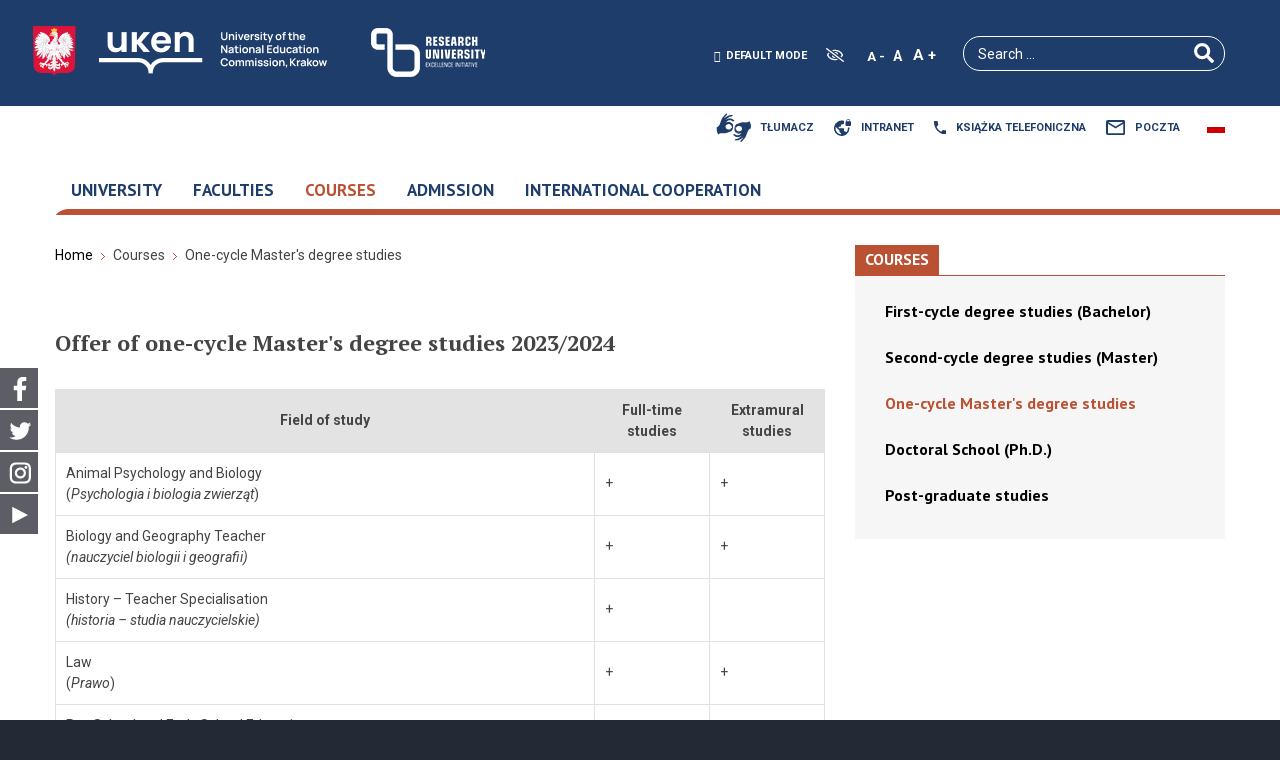

--- FILE ---
content_type: text/html; charset=utf-8
request_url: https://www.uken.krakow.pl/en/courses/one-cycle-master-s-degree-studies?contrast=normal
body_size: 11619
content:
<!DOCTYPE html>
<html xmlns="http://www.w3.org/1999/xhtml" xml:lang="en-gb" lang="en-gb" dir="ltr">
<head>
		
<meta http-equiv="X-UA-Compatible" content="IE=edge">
<meta name="viewport" content="width=device-width, initial-scale=1.0" />
<meta charset="utf-8" />
	<base href="https://www.uken.krakow.pl/en/courses/one-cycle-master-s-degree-studies" />
	<meta name="keywords" content="Uniwersytet Komisji Edukacji Narodowej w Krakowie, studia, edukacja, Kraków, studia podyplomowe" />
	<meta name="author" content="Aleksandra Czyżowska" />
	<meta name="description" content="Uniwersytet Komisji Edukacji Narodowej w Krakowie to jeden z najprężniej rozwijających się ośrodków akademickich w kraju. Ponad 20 tysięcy studentów na ponad 80 kierunkach studiów i niemal tysiąc nauczycieli akademickich to najlepsza wizytówka uczelni." />
	<meta name="generator" content="Joomla! - Open Source Content Management" />
	<title>One-cycle Master's degree studies - Uniwersytet Komisji Edukacji Narodowej w Krakowie</title>
	<link href="/favicon.ico" rel="shortcut icon" type="image/vnd.microsoft.icon" />
	<link href="https://www.uken.krakow.pl/en/search-results?contrast=normal&amp;format=opensearch" rel="search" title="Search Uniwersytet Komisji Edukacji Narodowej w Krakowie" type="application/opensearchdescription+xml" />
	<link href="//ajax.googleapis.com/ajax/libs/jqueryui/1.11.4/themes/smoothness/jquery-ui.css" rel="stylesheet" />
	<link href="/plugins/system/jce/css/content.css?95b0acf4282330d9457da1c62ec552d1" rel="stylesheet" />
	<link href="/media/com_icagenda/icicons/style.css?95b0acf4282330d9457da1c62ec552d1" rel="stylesheet" />
	<link href="/templates/jm-university-v2/css/bootstrap.24.css" rel="stylesheet" />
	<link href="/templates/jm-university-v2/css/bootstrap_responsive.24.css" rel="stylesheet" />
	<link href="/templates/jm-university-v2/css/template.24.css" rel="stylesheet" />
	<link href="/templates/jm-university-v2/css/template_responsive.24.css" rel="stylesheet" />
	<link href="/templates/jm-university-v2/css/extended_layouts.24.css" rel="stylesheet" />
	<link href="/templates/jm-university-v2/css/font_switcher.24.css" rel="stylesheet" />
	<link href="//fonts.googleapis.com/css2?family=PT+Sans:wght@400;700&amp;family=PT+Serif:wght@400;700&amp;family=Roboto:ital,wght@0,400;0,700;1,400&amp;display=swap" rel="stylesheet" />
	<link href="/templates/jm-university-v2/cache/template_params_180bbefeaac9614474caafbc15108549.css" rel="stylesheet" />
	<link href="/media/mod_languages/css/template.css?95b0acf4282330d9457da1c62ec552d1" rel="stylesheet" />
	<link href="/modules/mod_djmegamenu/assets/css/offcanvas.min.css?4.3.4.pro" rel="stylesheet" />
	<link href="/modules/mod_djmegamenu/mobilethemes/light/djmobilemenu.css?4.3.4.pro" rel="stylesheet" />
	<link href="https://cdnjs.cloudflare.com/ajax/libs/animate.css/4.1.1/animate.compat.min.css" rel="stylesheet" />
	<link href="https://cdnjs.cloudflare.com/ajax/libs/font-awesome/4.7.0/css/font-awesome.min.css" rel="stylesheet" />
	<link href="/modules/mod_djmegamenu/assets/css/theme_override.min.css?4.3.4.pro" rel="stylesheet" />
	<link href="/media/mod_social_slider/css/style.css?95b0acf4282330d9457da1c62ec552d1" rel="stylesheet" />
	<link href="/templates/jm-university-v2/css/djmegamenu.24.css" rel="stylesheet" />
	<link href="/templates/jm-university-v2/css/custom.24.css" rel="stylesheet" />
	<style>

		@media (min-width: 980px) { #dj-megamenu408mobile { display: none; } }
		@media (max-width: 979px) { #dj-megamenu408, #dj-megamenu408sticky, #dj-megamenu408placeholder { display: none !important; } }
	.dj-hideitem { display: none !important; }
.jj_sl_navigation li a {
			background-color:#5c5d65;
			text-align:left;
			color:#ffffff !important;
		}
		.jj_sl_navigation .jj_sprite {
			background-image: url(https://www.uken.krakow.pl/media/mod_social_slider/icons/sprite-white.png);
		}@media screen and (max-width: 736px){
				.jj_sl_navigation { display: none; }
			}.jj_sl_navigation { bottom:185px;
			}.jj_sl_navigation .jj_sl_custom1 a:hover{
			background-color: #3b5998;
		 }
		 .jj_sl_navigation .jj_sl_custom2 a:hover{
			background-color: #1da1f2;
		 }
		 .jj_sl_navigation .jj_sl_custom3 a:hover{
			background-color: #d93175;
		 }
		 .jj_sl_navigation .jj_sl_custom4 a:hover{
			background-color: #cc252c;
		 }
		 .jj_sl_navigation .jj_sl_custom5 a:hover{
			background-color: #000000;
		 }
				.jj_sl_navigation .jj_sprite_custom.jj_custom1 {
					background-image: url(https://www.uken.krakow.pl/media/mod_social_slider/icons/facebook.png);
				}
				.jj_sl_navigation .jj_sprite_custom.jj_custom2 {
					background-image: url(https://www.uken.krakow.pl/media/mod_social_slider/icons/twitter.png);
				}
				.jj_sl_navigation .jj_sprite_custom.jj_custom3 {
					background-image: url(https://www.uken.krakow.pl/media/mod_social_slider/icons/instagram.png);
				}
				.jj_sl_navigation .jj_sprite_custom.jj_custom4 {
					background-image: url(https://www.uken.krakow.pl/media/mod_social_slider/icons/youtube.png);
				}
				.jj_sl_navigation .jj_sprite_custom.jj_custom5 {
					background-image: url(https://www.uken.krakow.pl/media/mod_social_slider/icons/snapchat.png);
				}div.mod_search596 input[type="search"]{ width:auto; }
	</style>
	<script src="/media/jui/js/jquery.min.js"></script>
	<script src="/media/jui/js/jquery-noconflict.js"></script>
	<script src="//ajax.googleapis.com/ajax/libs/jqueryui/1.11.4/jquery-ui.min.js"></script>
	<script src="/media/system/js/caption.js?95b0acf4282330d9457da1c62ec552d1"></script>
	<!--[if lt IE 9]><script src="/media/system/js/html5fallback.js?95b0acf4282330d9457da1c62ec552d1"></script><![endif]-->
	<script src="/media/jui/js/jquery.min.js?95b0acf4282330d9457da1c62ec552d1"></script>
	<script src="/media/jui/js/jquery-noconflict.js?95b0acf4282330d9457da1c62ec552d1"></script>
	<script src="/media/jui/js/jquery-migrate.min.js?95b0acf4282330d9457da1c62ec552d1"></script>
	<script src="/media/jui/js/bootstrap.min.js?95b0acf4282330d9457da1c62ec552d1"></script>
	<script src="/media/jui/js/jquery.ui.core.min.js?95b0acf4282330d9457da1c62ec552d1"></script>
	<script src="/media/jui/js/jquery.ui.sortable.min.js?95b0acf4282330d9457da1c62ec552d1"></script>
	<script src="/plugins/system/ef4_jmframework/includes/assets/template/js/layout.min.js"></script>
	<script src="/templates/jm-university-v2/js/scripts.js"></script>
	<script src="/templates/jm-university-v2/js/backtotop.js"></script>
	<script src="/templates/jm-university-v2/js/jquery.cookie.js"></script>
	<script src="/templates/jm-university-v2/js/fontswitcher.js"></script>
	<script src="/templates/jm-university-v2/js/pagesettings.js"></script>
	<script src="/templates/jm-university-v2/js/effects.js"></script>
	<script src="/modules/mod_djmegamenu/assets/js/jquery.djmegamenu.min.js?4.3.4.pro" defer></script>
	<script src="/modules/mod_djmegamenu/assets/js/jquery.djmobilemenu.min.js?4.3.4.pro" defer></script>
	<script>
jQuery(window).on('load',  function() {
				new JCaption('img.caption');
			});jQuery(function($){ initTooltips(); $("body").on("subform-row-add", initTooltips); function initTooltips (event, container) { container = container || document;$(container).find(".hasTooltip").tooltip({"html": true,"container": "body"});} });window.cookiePath = '';
	</script>
	<link rel="preload" href="https://cdnjs.cloudflare.com/ajax/libs/animate.css/4.1.1/animate.compat.min.css" as="style">
	<link rel="preload" href="https://cdnjs.cloudflare.com/ajax/libs/font-awesome/4.7.0/css/font-awesome.min.css" as="style">

	<link href="/templates/jm-university-v2/images/favicon.ico" rel="Shortcut Icon" />

<meta name="facebook-domain-verification" content="ah74xzm93t9i4kksx9cuk8fcd5lb1d" />

<!-- Facebook Pixel Code -->
<script>
!function(f,b,e,v,n,t,s)
{if(f.fbq)return;n=f.fbq=function(){n.callMethod?
n.callMethod.apply(n,arguments):n.queue.push(arguments)};
if(!f._fbq)f._fbq=n;n.push=n;n.loaded=!0;n.version='2.0';
n.queue=[];t=b.createElement(e);t.async=!0;
t.src=v;s=b.getElementsByTagName(e)[0];
s.parentNode.insertBefore(t,s)}(window, document,'script',
'https://connect.facebook.net/en_US/fbevents.js');
fbq('init', '331107834067899');
fbq('track', 'PageView');
</script>
<noscript><img height="1" width="1" style="display:none"
src="https://www.facebook.com/tr?id=331107834067899&ev=PageView&noscript=1"
/></noscript>
<!-- End Facebook Pixel Code -->





<script>
  (function(i,s,o,g,r,a,m){i['GoogleAnalyticsObject']=r;i[r]=i[r]||function(){
  (i[r].q=i[r].q||[]).push(arguments)},i[r].l=1*new Date();a=s.createElement(o),
  m=s.getElementsByTagName(o)[0];a.async=1;a.src=g;m.parentNode.insertBefore(a,m)
  })(window,document,'script','//www.google-analytics.com/analytics.js','ga');

  ga('create', 'UA-89661544-1', 'http://www.up.krakow.pl');
  ga('send', 'pageview');

</script>
<!-- Universal Google Analytics Plugin by PB Web Development -->


</head>
<body class=" fixed  top-bar   "><div class="dj-offcanvas-wrapper"><div class="dj-offcanvas-pusher"><div class="dj-offcanvas-pusher-in">
	<div id="jm-allpage">
		<div id="jm-page">
																			
<div id="jm-bar-wrapp" class="">
			<section id="jm-top-bar">
			<div class="container-fluid">
				<div class="row-fluid">
										<div id="jm-top-bar1" class="pull-left span12">
						    <div class="jm-module-raw  skip-ms">
        <ul class="nav menu mod-list">
<li class="item-1086"><a href="#jm-top1" >Go to Main Menu</a></li><li class="item-1087"><a href="#jm-main" >Go to Content</a></li></ul>
    </div>

												<div id="jm-page-settings" class="pull-left">
							<ul class="nav menu">
																<li class="day-night"><a href="/en/courses/one-cycle-master-s-degree-studies?contrast=normal" class="jm-normal" title="Enable Default mode."><span class="jm-color icon-certificate"></span>Default mode</a></li>
																																<li class="contrast-label">
									<span class="separator">High Contrast</span>
								</li>
								<li class="contrast">
									<a href="/en/courses/one-cycle-master-s-degree-studies?contrast=highcontrast" class="jm-highcontrast" title="High Contrast Black White mode">Aa</a>
									<a href="/en/courses/one-cycle-master-s-degree-studies?contrast=highcontrast2" class="jm-highcontrast2" title="High Contrast Black Yellow mode">Aa</a>
									<a href="/en/courses/one-cycle-master-s-degree-studies?contrast=highcontrast3" class="jm-highcontrast3" title="High Contrast Yellow Black mode">Aa</a>
								</li>
																																<li class="resizer">
									<a href="#" class="jm-font-smaller" title="Smaller Font">A -</a>
									<a href="#" class="jm-font-normal" title="Default Font">A</a>
									<a href="#" class="jm-font-larger" title="Larger Font">A +</a>
								</li>
															</ul>
						</div>
											</div>
															
				</div>
			</div>
		</section>
		
			<section id="jm-logo-nav">
			<div  class="container-fluid">
				<div id="jm-logo-nav-in">
										<div id="jm-bar-left" class="pull-left">
						<div id="jm-logo-sitedesc">
							<div id="jm-logo-sitedesc-in">
																<div id="jm-logo">
									<a href="https://www.uken.krakow.pl/">
																				<img class="desktop-logo" src="https://www.uken.krakow.pl/images/grafiki/grafiki-strony/logo/uken_logo_main_eng.png" alt="Uniwersytet Pedagogiczny w Krakowie" />
										
										<img class="only-mobile-logo" src="https://www.uken.krakow.pl//templates/jm-university-v2/images/uken_logo_main.png" alt="Uniwersytet Pedagogiczny w Krakowie" />
										
<img class="only-mobile-logo2" src="https://www.uken.krakow.pl//templates/jm-university-v2/images/uken_logo_main.png" alt="Uniwersytet Pedagogiczny w Krakowie" />										
																			</a>
								</div>
																							</div>
						</div>
					</div>
															<div id="jm-bar-right" class="pull-right ">
						<nav id="jm-top-menu-nav" tabindex="-1">
							    <div class="jm-module-raw ">
        
<div id="dj-megamenu408mobileWrap"></div>
    </div>
    <div class="jm-module-raw ">
        <div class="search mod_search596">
	<form action="/en/courses/one-cycle-master-s-degree-studies" method="post" class="form-inline" role="search">
		<label for="mod-search-searchword596" class="element-invisible">Search ...</label> <input name="searchword" id="mod-search-searchword596" maxlength="200"  class="inputbox search-query input-medium" type="search" size="20" placeholder="Search ..." /> <button class="button btn btn-primary" onclick="this.form.searchword.focus();">Search</button>		<input type="hidden" name="task" value="search" />
		<input type="hidden" name="option" value="com_search" />
		<input type="hidden" name="Itemid" value="2220" />
	</form>
</div>
    </div>

						</nav>
					</div>
									</div>
			</div>
		</section>
	</div>
							
<section id="jm-top1" class="">
	<div class="container-fluid">
		

<div class="row-fluid jm-flexiblock jm-top1"><div class="span12"  data-default="span12" data-wide="span12" data-normal="span12" data-xtablet="span12" data-tablet="span100" data-mobile="span100">	<div class="jm-module   menu-icons-box">
		<div  class="jm-module-in">
					    <div class="jm-module-content clearfix notitle">
		    	

<div class="custom  menu-icons-box"  >
	<!-- <div style="float: left; margin-right: 20px; text-align: left;"><a title="Intranet (logowanie)" href="https://intranet.up.krakow.pl"><img src="/images/grafiki/grafiki-strony/top-menu/intranet.png" alt="Intranet" /></a></div>
<div style="float: left; margin-right: 20px; text-align: left;"><a href="https://intranet.up.krakow.pl/ludzie/SitePages/Ksi%C4%85%C5%BCka%20adresowa.aspx"><img src="/images/grafiki/grafiki-strony/top-menu/telefon.png" alt="Wewnętrzna książka telefoniczna (logowanie)" /></a></div>
<div style="float: left; margin-right: 20px; text-align: left;"><a title="Publiczna książka telefoniczna" href="https://intranet.up.krakow.pl/telefony"><img src="/images/grafiki/grafiki-strony/top-menu/telefon1.png" alt="Publiczna książka telefoniczna" /></a></div>
<div style="float: left; margin-right: 10px; text-align: left;"><a title="Poczta UP" href="https://login.microsoftonline.com/" target="_self"><img src="/images/grafiki/grafiki-strony/top-menu/poczta.png" alt="Poczta UP" /></a></div> -->
<div class="menu-icons-cnt">
<div class="menu-icons-cnt-0" style="float: left; margin-top: -5px; margin-right: 20px; text-align: left;"><a href="https://tlumacz.migam.org/up_krakow" target="_blank" rel="noopener" title="link otworzy się w nowym oknie"><img src="/images/grafiki/grafiki-strony/top-menu/tlumacz_migo_.png" alt="tłumacz języka migowego" width="43" height="43" /><span style="text-transform: uppercase; padding-left: 5px; font-size: 11px; font-weight: bold;">Tłumacz</span></a></div>
<div class="menu-icons-cnt-1" style="float: left; margin-right: 20px; text-align: left;"><a href="https://intranet.up.krakow.pl" target="_blank" rel="noopener" title="link otworzy się w nowym oknie"><img src="/images/grafiki/grafiki-strony/top-menu/intranet_b.svg" alt="Intranet" /><span style="text-transform: uppercase; padding-left: 10px; font-size: 11px; font-weight: bold;">Intranet</span></a></div>
<div class="menu-icons-cnt-2" style="float: left; margin-right: 20px; text-align: left;"><a href="https://intranet.up.krakow.pl/ludzie/SitePages/Ksi%C4%85%C5%BCka%20adresowa.aspx" target="_blank" rel="noopener" title="link otworzy się w nowym oknie"><img src="/images/grafiki/grafiki-strony/top-menu/phone_b.svg" alt="Wewnętrzna książka telefoniczna (logowanie)" title="Wewnętrzna książka telefoniczna (logowanie)" /><span style="text-transform: uppercase; padding-left: 10px; font-size: 11px; font-weight: bold;">Książka telefoniczna</span></a></div>
<div class="menu-icons-cnt-3" style="float: left; margin-right: 10px; text-align: left;"><a href="https://outlook.com/owa/uken.krakow.pl" target="_blank" rel="noopener" title="link otworzy się w nowym oknie"><img src="/images/grafiki/grafiki-strony/top-menu/email_b.svg" alt="Poczta UP" /><span style="text-transform: uppercase; padding-left: 10px; font-size: 11px; font-weight: bold;">Poczta</span></a></div>
</div>
<!-- <div class="menu-icons-cnt"> 
<div class="menu-icons-cnt-1" style="float: left; margin-right: 20px; text-align: left;"><a title="Intranet (logowanie)" href="https://intranet.up.krakow.pl"><img src="/images/grafiki/grafiki-strony/top-menu/intranet.svg" alt="Intranet" /><span style="text-transform: uppercase; padding-left: 10px; font-size: 11px; font-weight: bold;">Intranet</span></a></div>
<div class="menu-icons-cnt-2" style="float: left; margin-right: 20px; text-align: left;"><a style="color: #fff;" href="https://intranet.up.krakow.pl/ludzie/SitePages/Ksi%C4%85%C5%BCka%20adresowa.aspx"><img src="/images/grafiki/grafiki-strony/top-menu/phone_.svg" alt="Wewnętrzna książka telefoniczna (logowanie)" /><span style="text-transform: uppercase; padding-left: 10px; font-size: 11px; font-weight: bold;">Książka telefoniczna</span></a></div>
<div class="menu-icons-cnt-3" style="float: left; margin-right: 10px; text-align: left;"><a style="color: #fff;" title="Poczta UP" href="https://outlook.office.com/" target="_self"><img src="/images/grafiki/grafiki-strony/top-menu/email_.svg" alt="Poczta UP" /><span style="text-transform: uppercase; padding-left: 10px; font-size: 11px; font-weight: bold;">Poczta</span></a></div>
</div> --></div>
	      
		    </div>
		</div>
	</div>
		<div class="jm-module  languages-onew">
		<div  class="jm-module-in">
					    <div class="jm-module-content clearfix notitle">
		    	<div class="mod-languages languages-onew">

	<ul class="lang-inline" dir="ltr">
						<li>
			<a href="/pl/studia/studia-jednolite-magisterskie">
												<img src="/media/mod_languages/images/pl.gif" alt="Polska wersja" title="Polska wersja" />										</a>
			</li>
							</ul>

</div>
	      
		    </div>
		</div>
	</div>
		<div class="jm-module margin-ms">
		<div  class="jm-module-in">
					    <div class="jm-module-content clearfix notitle">
		    	<div class="dj-megamenu-wrapper" data-tmpl="jm-university-v2">
		<ul id="dj-megamenu408" class="dj-megamenu dj-megamenu-override dj-megamenu-wcag horizontalMenu  dj-fa-1" data-options='{"wrap":"jm-logo-nav-in","animIn":"fadeIn","animOut":"zoomOut","animSpeed":"normal","openDelay":250,"closeDelay":"500","event":"mouseenter","eventClose":"mouseleave","fixed":"0","offset":"0","theme":"override","direction":"ltr","wcag":"1","overlay":"0"}' data-trigger="979" role="menubar" aria-label="Menu główne strony (GB)">
		<li class="dj-up itemid1636 first parent" role="none"><a class="dj-up_a  "  aria-haspopup="true" aria-expanded="false"   tabindex="0"  role="menuitem"><span class="dj-drop" ><span class="title"><span class="name">University</span></span><span class="arrow" aria-hidden="true"></span></span></a><div class="dj-subwrap  single_column subcols1" style=""><div class="dj-subwrap-in" style="width:240px;"><div class="dj-subcol" style="width:240px"><ul class="dj-submenu" role="menu" aria-label="University"><li class="itemid1708 first" role="none"><a href="/en/university/authorities"  role="menuitem"><span class="title"><span class="name">Authorities</span></span></a></li><li class="itemid2242" role="none"><a href="/en/university/history-of-the-university"  role="menuitem"><span class="title"><span class="name">History of the University</span></span></a></li></ul></div></div></div></li><li class="dj-up itemid1718 parent" role="none"><a class="dj-up_a  "  aria-haspopup="true" aria-expanded="false"   tabindex="0"  role="menuitem"><span class="dj-drop" ><span class="title"><span class="name">Faculties</span></span><span class="arrow" aria-hidden="true"></span></span></a><div class="dj-subwrap  single_column subcols1" style=""><div class="dj-subwrap-in" style="width:240px;"><div class="dj-subcol" style="width:240px"><ul class="dj-submenu" role="menu" aria-label="Faculties"><li class="itemid2708 first" role="none"><a href="/en/faculties/faculty-of-humanities"  role="menuitem"><span class="title"><span class="name">Faculty of Humanities</span></span></a></li><li class="itemid2709" role="none"><a href="/en/faculties/faculty-of-social-sciences"  role="menuitem"><span class="title"><span class="name">Faculty of Social Sciences</span></span></a></li><li class="itemid2711" role="none"><a href="/en/faculties/faculty-of-exact-and-natural-sciences"  role="menuitem"><span class="title"><span class="name">Faculty of Exact and Natural Sciences</span></span></a></li><li class="itemid2994" role="none"><a href="/en/faculties/faculty-of-education-and-psychology"  role="menuitem"><span class="title"><span class="name">Faculty of Education and Psychology</span></span></a></li><li class="itemid2713" role="none"><a href="/en/faculties/faculty-of-art"  role="menuitem"><span class="title"><span class="name">Faculty of Art</span></span></a></li></ul></div></div></div></li><li class="dj-up itemid1729 active parent" role="none"><a class="dj-up_a active "  aria-haspopup="true" aria-expanded="false"   tabindex="0"  role="menuitem"><span class="dj-drop" ><span class="title"><span class="name">Courses</span></span><span class="arrow" aria-hidden="true"></span></span></a><div class="dj-subwrap  single_column subcols1" style=""><div class="dj-subwrap-in" style="width:280px;"><div class="dj-subcol" style="width:280px"><ul class="dj-submenu" role="menu" aria-label="Courses"><li class="itemid1731 first" role="none"><a href="/en/courses/first-cycle-degree-studies-bachelor"  role="menuitem"><span class="title"><span class="name">First-cycle degree studies (Bachelor)</span></span></a></li><li class="itemid1732" role="none"><a href="/en/courses/second-cycle-degree-studies-master"  role="menuitem"><span class="title"><span class="name">Second-cycle degree studies (Master)</span></span></a></li><li class="itemid1733 current active" role="none"><a class="active " href="/en/courses/one-cycle-master-s-degree-studies"  role="menuitem"><span class="title"><span class="name">One-cycle Master's degree studies</span></span></a></li><li class="itemid1734" role="none"><a href="/en/courses/doctoral-school-ph-d"  role="menuitem"><span class="title"><span class="name">Doctoral School (Ph.D.)</span></span></a></li><li class="itemid1735" role="none"><a href="/en/courses/post-graduate-studies"  role="menuitem"><span class="title"><span class="name">Post-graduate studies</span></span></a></li></ul></div></div></div></li><li class="dj-up itemid1744 parent" role="none"><a class="dj-up_a  "  aria-haspopup="true" aria-expanded="false"   tabindex="0"  role="menuitem"><span class="dj-drop" ><span class="title"><span class="name">Admission</span></span><span class="arrow" aria-hidden="true"></span></span></a><div class="dj-subwrap  single_column subcols1" style=""><div class="dj-subwrap-in" style="width:240px;"><div class="dj-subcol" style="width:240px"><ul class="dj-submenu" role="menu" aria-label="Admission"><li class="itemid2378 first" role="none"><a href="https://rekrutacja-studia.up.krakow.pl/"  role="menuitem"><span class="title"><span class="name">Study at the University of the National Education Commission, Krakow</span></span></a></li><li class="itemid2873 subtree" role="none"><a href="/en/admission/recruitment-of-foreigners"  role="menuitem"><span class="title"><span class="name">Recruitment of foreigners</span></span></a></li><li class="itemid2678" role="none"><a href="/en/admission/doctoral-school"  role="menuitem"><span class="title"><span class="name">Doctoral School</span></span></a></li></ul></div></div></div></li><li class="dj-up itemid2244 parent" role="none"><a class="dj-up_a  "  aria-haspopup="true" aria-expanded="false"   tabindex="0"  role="menuitem"><span class="dj-drop" ><span class="title"><span class="name">International cooperation</span></span><span class="arrow" aria-hidden="true"></span></span></a><div class="dj-subwrap  single_column subcols1" style=""><div class="dj-subwrap-in" style="width:240px;"><div class="dj-subcol" style="width:240px"><ul class="dj-submenu" role="menu" aria-label="International cooperation"><li class="itemid2245 first" role="none"><a href="https://bwm.up.krakow.pl/incoming/" target="_blank"  role="menuitem"><span class="title"><span class="name">Incoming students</span></span></a></li></ul></div></div></div></li></ul>
			<div id="dj-megamenu408mobile" class="dj-megamenu-offcanvas dj-megamenu-offcanvas-light margin-ms">
	<a href="#" class="dj-mobile-open-btn" aria-label="Open mobile menu"><span class="fa fa-bars" aria-hidden="true"></span></a>	<aside id="dj-megamenu408offcanvas" class="dj-offcanvas dj-fa-1 dj-offcanvas-light dj-offcanvas-left margin-ms" data-effect="3" aria-hidden="true" aria-label="Menu główne strony (GB)">
		<div class="dj-offcanvas-top">
			<a href="#" class="dj-offcanvas-close-btn" aria-label="Close mobile menu"><span class="fa fa-close" aria-hidden="true"></span></a>
		</div>
					<div class="dj-offcanvas-logo">
				<a href="https://www.uken.krakow.pl/">
					<img src="/images/grafiki/grafiki-strony/logo/logo-strony-UP_off.png" alt="Uniwersytet Komisji Edukacji Narodowej w Krakowie" />
				</a>
			</div>
							<div class="dj-offcanvas-modules">
						<div class="moduletable">
						

<div class="custom"  >
	<p><a href="/kontakt"><img src="/images/contact_info.png" alt="contact info" width="125" height="49" /></a><a href="https://tlumacz.migam.org/up_krakow"><img src="/images/grafiki/grafiki-strony/top-menu/tlumacz_migo_m.png" alt="tlumacz migo m" /></a></p></div>
		</div>
				</div>
				<div class="dj-offcanvas-content">
			<ul class="dj-mobile-nav dj-mobile-light margin-ms" role="menubar">
<li class="dj-mobileitem itemid-1636 deeper parent" role="none"><a  aria-haspopup="true" aria-expanded="false"   tabindex="0"  role="menuitem"><span class="title"><span class="name">University</span></span><span class="arrow" aria-hidden="true"></span></a><ul class="dj-mobile-nav-child"><li class="dj-mobileitem itemid-1708" role="none"><a href="/en/university/authorities"  role="menuitem"><span class="title"><span class="name">Authorities</span></span></a></li><li class="dj-mobileitem itemid-2242" role="none"><a href="/en/university/history-of-the-university"  role="menuitem"><span class="title"><span class="name">History of the University</span></span></a></li></ul></li><li class="dj-mobileitem itemid-1718 deeper parent" role="none"><a  aria-haspopup="true" aria-expanded="false"   tabindex="0"  role="menuitem"><span class="title"><span class="name">Faculties</span></span><span class="arrow" aria-hidden="true"></span></a><ul class="dj-mobile-nav-child"><li class="dj-mobileitem itemid-2708" role="none"><a href="/en/faculties/faculty-of-humanities"  role="menuitem"><span class="title"><span class="name">Faculty of Humanities</span></span></a></li><li class="dj-mobileitem itemid-2709" role="none"><a href="/en/faculties/faculty-of-social-sciences"  role="menuitem"><span class="title"><span class="name">Faculty of Social Sciences</span></span></a></li><li class="dj-mobileitem itemid-2711" role="none"><a href="/en/faculties/faculty-of-exact-and-natural-sciences"  role="menuitem"><span class="title"><span class="name">Faculty of Exact and Natural Sciences</span></span></a></li><li class="dj-mobileitem itemid-2994" role="none"><a href="/en/faculties/faculty-of-education-and-psychology"  role="menuitem"><span class="title"><span class="name">Faculty of Education and Psychology</span></span></a></li><li class="dj-mobileitem itemid-2713" role="none"><a href="/en/faculties/faculty-of-art"  role="menuitem"><span class="title"><span class="name">Faculty of Art</span></span></a></li></ul></li><li class="dj-mobileitem itemid-1729 active deeper parent" role="none"><a  aria-haspopup="true" aria-expanded="false"   tabindex="0"  role="menuitem"><span class="title"><span class="name">Courses</span></span><span class="arrow" aria-hidden="true"></span></a><ul class="dj-mobile-nav-child"><li class="dj-mobileitem itemid-1731" role="none"><a href="/en/courses/first-cycle-degree-studies-bachelor"  role="menuitem"><span class="title"><span class="name">First-cycle degree studies (Bachelor)</span></span></a></li><li class="dj-mobileitem itemid-1732" role="none"><a href="/en/courses/second-cycle-degree-studies-master"  role="menuitem"><span class="title"><span class="name">Second-cycle degree studies (Master)</span></span></a></li><li class="dj-mobileitem itemid-1733 current active" role="none"><a href="/en/courses/one-cycle-master-s-degree-studies"  role="menuitem"><span class="title"><span class="name">One-cycle Master's degree studies</span></span></a></li><li class="dj-mobileitem itemid-1734" role="none"><a href="/en/courses/doctoral-school-ph-d"  role="menuitem"><span class="title"><span class="name">Doctoral School (Ph.D.)</span></span></a></li><li class="dj-mobileitem itemid-1735" role="none"><a href="/en/courses/post-graduate-studies"  role="menuitem"><span class="title"><span class="name">Post-graduate studies</span></span></a></li></ul></li><li class="dj-mobileitem itemid-1744 deeper parent" role="none"><a  aria-haspopup="true" aria-expanded="false"   tabindex="0"  role="menuitem"><span class="title"><span class="name">Admission</span></span><span class="arrow" aria-hidden="true"></span></a><ul class="dj-mobile-nav-child"><li class="dj-mobileitem itemid-2378" role="none"><a href="https://rekrutacja-studia.up.krakow.pl/"  role="menuitem"><span class="title"><span class="name">Study at the University of the National Education Commission, Krakow</span></span></a></li><li class="dj-mobileitem itemid-2873 parent" role="none"><a href="/en/admission/recruitment-of-foreigners"  role="menuitem"><span class="title"><span class="name">Recruitment of foreigners</span></span></a></li><li class="dj-mobileitem itemid-2678" role="none"><a href="/en/admission/doctoral-school"  role="menuitem"><span class="title"><span class="name">Doctoral School</span></span></a></li></ul></li><li class="dj-mobileitem itemid-2244 deeper parent" role="none"><a  aria-haspopup="true" aria-expanded="false"   tabindex="0"  role="menuitem"><span class="title"><span class="name">International cooperation</span></span><span class="arrow" aria-hidden="true"></span></a><ul class="dj-mobile-nav-child"><li class="dj-mobileitem itemid-2245" role="none"><a href="https://bwm.up.krakow.pl/incoming/" target="_blank"  role="menuitem"><span class="title"><span class="name">Incoming students</span></span></a></li></ul></li></ul>
		</div>
					<div class="dj-offcanvas-modules">
						<div class="moduletable">
						

<div class="custom"  >
	<div style="float: left; margin-right: 20px; text-align: left;"><a href="https://outlook.office.com/" target="_self" title="Poczta UP"><img src="/images/grafiki/grafiki-strony/top-menu/poczta.png" alt="Poczta UP" /></a></div>
<div style="float: left; margin-right: 20px; text-align: left;"><a href="https://intranet.up.krakow.pl/telefony/SitePages/Strona%20g%C5%82%C3%B3wna.aspx" title="Książka telefoniczna"><img src="/images/grafiki/grafiki-strony/top-menu/telefon.png" alt="Książka telefoniczna" /></a></div>
<div style="float: left; margin-right: 30px; text-align: left;"><a href="https://intranet.up.krakow.pl" title="Intranet (logowanie)"><img src="/images/grafiki/grafiki-strony/top-menu/intranet.png" alt="Intranet" /></a></div>
<!--<div style="float: left; margin-right: 10px; text-align: left;"><a href="/main/eng" title="English version"><img src="/images/grafiki/grafiki-strony/top-menu/flaga-Wielkiej-Brytanii.jpg" alt="English version" /></a></div>
<div style="float: left; margin-right: 10px; text-align: left;"><a href="/ru" title="Русская версия"><img src="/images/grafiki/grafiki-strony/top-menu/flaga-Rosji.jpg" alt="Русская версия" /></a></div>
<div style="float: left;"><a href="/ua" title="Україньська версія"><img src="/images/grafiki/grafiki-strony/top-menu/flaga-Ukrainy.jpg" alt="Україньська версія" /></a></div>--></div>
		</div>
				</div>
			</aside>
</div>	</div>	      
		    </div>
		</div>
	</div>
	</div></div>	</div>
</section>
														
 
							 
<section id="jm-main" tabindex="-1">
	<div class="container-fluid">
		
				<div class="row-fluid">
			<div id="jm-content" class="span8" data-xtablet="span12" data-tablet="span12" data-mobile="span12">
								<div id="jm-content-top" class="">
						<div class="jm-module ">
		<div  class="jm-module-in">
					    <div class="jm-module-content clearfix notitle">
		    	<div aria-label="Breadcrumbs (GB)" role="navigation">
	<ul itemscope itemtype="https://schema.org/BreadcrumbList" class="breadcrumb">
					<li class="active">
				<span class="divider icon-location"></span>
			</li>
		
						<li itemprop="itemListElement" itemscope itemtype="https://schema.org/ListItem">
											<a itemprop="item" href="/en/" class="pathway"><span itemprop="name">Home</span></a>
					
											<span class="divider">
							<img src="/templates/jm-university-v2/images/system/arrow.png" alt="" />						</span>
										<meta itemprop="position" content="1">
				</li>
							<li itemprop="itemListElement" itemscope itemtype="https://schema.org/ListItem">
											<span itemprop="name">
							Courses						</span>
					
											<span class="divider">
							<img src="/templates/jm-university-v2/images/system/arrow.png" alt="" />						</span>
										<meta itemprop="position" content="2">
				</li>
							<li itemprop="itemListElement" itemscope itemtype="https://schema.org/ListItem" class="active">
					<span itemprop="name">
						One-cycle Master's degree studies					</span>
					<meta itemprop="position" content="3">
				</li>
				</ul>
</div>
	      
		    </div>
		</div>
	</div>
					</div>
												<main id="jm-maincontent" role="main">
					<div class="item-page" itemscope itemtype="https://schema.org/Article">
	<meta itemprop="inLanguage" content="en-GB" />
	
		
			<div class="page-header">
		<h2 itemprop="headline">
			Offer of one-cycle Master's degree studies 2023/2024		</h2>
							</div>
					
		
	
	
		
						<div itemprop="articleBody">
		<table border="1" style="width: 100%;" cellpadding="10">
<tbody>
<tr><th style="width: 70%; background-color: #e3e3e3;">Field of study</th><th style="width: 15%; background-color: #e3e3e3;">Full-time studies</th><th style="width: 15%; background-color: #e3e3e3;">Extramural studies</th></tr>
<tr>
<td>Animal Psychology and Biology<br />(<em>Psychologia i&nbsp;biologia zwierząt</em>)</td>
<td>+</td>
<td>+</td>
</tr>
<tr>
<td>Biology and Geography Teacher<br /><em>(nauczyciel biologii i&nbsp;geografii)</em></td>
<td>+</td>
<td>+</td>
</tr>
<tr>
<td>History – Teacher Specialisation<br /><em>(historia – studia nauczycielskie)</em></td>
<td>+</td>
<td>&nbsp;</td>
</tr>
<tr>
<td>Law <br />(<i>Prawo</i>)</td>
<td>+</td>
<td>+</td>
</tr>
<tr>
<td>Pre-School and Early School Education <br />(<em>Pedagogika przedszkolna i&nbsp;wczesnoszkolna</em>)</td>
<td>+</td>
<td>+</td>
</tr>
<tr>
<td>Psychology<br />(<i>Psychologia</i>)</td>
<td>+</td>
<td>+</td>
</tr>
<tr>
<td>School Pedagogy with Technical Education<br /><em>(pedagogika szkolna z&nbsp;edukacją techniczną)</em></td>
<td>+</td>
<td>&nbsp;</td>
</tr>
<tr>
<td>Special Needs Education <br />(<em>Pedagogika specjalna</em>)</td>
<td>+</td>
<td>+</td>
</tr>
</tbody>
</table>
<p>&nbsp;</p> 	</div>

						
									</div>
				</main>
											</div>
									<aside id="jm-right" role="complementary" class="span4" data-xtablet="span12 first-span" data-tablet="span12 first-span" data-mobile="span12 first-span">
				<div class="">
						<div class="jm-module menu-right-new-2">
		<div  class="jm-module-in">
					   		<h3 class="jm-title news-new-2"><span>Courses</span></h3>
		   			    <div class="jm-module-content clearfix ">
		    	<ul class="nav menu mod-list">
<li class="item-2233"><a href="/en/courses/first-cycle-degree-studies-bachelor" >First-cycle degree studies (Bachelor)</a></li><li class="item-2234"><a href="/en/courses/second-cycle-degree-studies-master" >Second-cycle degree studies (Master)</a></li><li class="item-2235 current active"><a href="/en/courses/one-cycle-master-s-degree-studies" >One-cycle Master's degree studies</a></li><li class="item-2236"><a href="/en/courses/doctoral-school-ph-d" >Doctoral School (Ph.D.)</a></li><li class="item-2237"><a href="/en/courses/post-graduate-studies" >Post-graduate studies</a></li></ul>
	      
		    </div>
		</div>
	</div>
					</div>
			</aside>
					</div>
	</div>
</section>
							
							
							
							
							
							
<section id="jm-footer-mod" class="">
	<div class="container-fluid">
		<div id="jm-footer-mod-in">
			<div class="row-fluid jm-flexiblock jm-footer-mod"><div class="span4"  data-default="span4" data-wide="span4" data-normal="span4" data-xtablet="span4" data-tablet="span50" data-mobile="span100">	<div class="jm-module margin-ms">
		<div  class="jm-module-in">
					    <div class="jm-module-content clearfix notitle">
		    	

<div class="custommargin-ms"  >
	<div class="logo-footer-new"><a href="http://www.up.krakow.pl"><img src="/images/grafiki/grafiki-strony/stopka/uken_wk_f__.png" alt="University of the National Education Commission, Krakow" style="margin-top: -15px; margin-left: 10px;" title="University of the National Education Commission, Krakow" /></a></div>
<!--<div style="width: 89px; float: left; margin-right: 30px; margin-bottom: 10px; text-align: left;"><a href="http://www.up.krakow.pl"><img style="margin-bottom: 5px;" src="/images/grafiki/grafiki-strony/stopka/up_logo_footer.png" alt="logo UP stopka" /></a></div> -->
<p>&nbsp;</p>
<!--<div style="width: 62px; float: left; margin-bottom: 10px; text-align: left;"><a href="http://www.70lat.up.krakow.pl" title="70 lat Uniwersytetu Pedagogicznego"><img src="/images/grafiki/grafiki-strony/stopka/logo-70-stopka.png" alt="logo 70 stopka" style="margin-bottom: 5px;" /></a></div>--></div>
	      
		    </div>
		</div>
	</div>
	</div><div class="span4"  data-default="span4" data-wide="span4" data-normal="span4" data-xtablet="span4" data-tablet="span50" data-mobile="span100 first-span">	<div class="jm-module margin-ms">
		<div  class="jm-module-in">
					    <div class="jm-module-content clearfix notitle">
		    	

<div class="custommargin-ms"  >
	<!--<h3>ADRES:</h3>-->
<p><strong>University of the National Education Commission, Krakow</strong></p>
<p>ul. Podchorążych 2<br />30-084 Kraków<br />Poland</p></div>
	      
		    </div>
		</div>
	</div>
	</div><div class="span4"  data-default="span4" data-wide="span4" data-normal="span4" data-xtablet="span4" data-tablet="span100 first-span" data-mobile="span100 first-span">	<div class="jm-module margin-ms">
		<div  class="jm-module-in">
					    <div class="jm-module-content clearfix notitle">
		    	

<div class="custommargin-ms"  >
	<!--<h3>KONTAKT:</h3>-->
<p><strong>University Office</strong><br />phone +48 12 662 60 14<br /> fax + 48 12 637 22 43<br /> <a href="mailto:info@uken.krakow.pl">info@uken.krakow.pl</a></p>
<!--<p><strong>Rekrutacja na studia I i II stopnia:</strong><br />tel. 12 662 60 93</p>-->
<p><a href="/en/contact">CONTACT US</a></p></div>
	      
		    </div>
		</div>
	</div>
	</div></div>		</div>
	</div>
</section>
							<footer id="jm-footer" class="">
    <div class="container-fluid clearfix jm-footer">
        <div id="jm-footer-in" class="row-fluid">
            			            <div id="jm-footer-right" class="span4 pull-right">
            </div>
        </div>
    </div>
</footer>
<p id="jm-back-top"><a id="backtotop" href="#jm-page" title="Back to top"><span>Back to top</span></a></p>							
<div id="jm-debug">
	<div class="container-fluid">
		<div class="row-fluid">
			<ul class="jj_sl_navigation jj_transition left"><li class="jj_sl_custom1"><a href="https://www.facebook.com/uken.krakow" target="_blank"><span class="jj_social_text">Find us on Facebook</span><span class="jj_sprite_custom jj_custom1"></span></a></li><li class="jj_sl_custom2"><a href="https://twitter.com/UKENkrakow" target="_blank"><span class="jj_social_text">Follow us on Twitter</span><span class="jj_sprite_custom jj_custom2"></span></a></li><li class="jj_sl_custom3"><a href="https://www.instagram.com/uken.krakow/" target="_blank"><span class="jj_social_text">Find us on Instagram</span><span class="jj_sprite_custom jj_custom3"></span></a></li><li class="jj_sl_custom4"><a href="https://www.youtube.com/@uken.krakow" target="_blank"><span class="jj_social_text">Find us on YouTube</span><span class="jj_sprite_custom jj_custom4"></span></a></li></ul>
		</div>
	</div>
</div>
							</div>
	</div>	
</div></div></div></body>
</html>

--- FILE ---
content_type: text/css
request_url: https://www.uken.krakow.pl/templates/jm-university-v2/css/template.24.css
body_size: 26620
content:
#jm-allpage{position: relative;background: #f2f2f2}.sticky-bar #jm-allpage{padding-top: 87px}.sticky-bar.top-bar #jm-allpage{padding-top: 117px}.wide-page .container-fluid{max-width: 95%}#jm-page-settings{font-size: 13px}#jm-page-settings .nav.menu li.contrast-label{display: none}#jm-page-settings .nav.menu .contrast{line-height: 20px}#jm-page-settings .nav.menu .contrast a{display: inline-block;line-height: 1;padding: 3px 7px;border: 1px solid #444;-webkit-box-sizing: border-box;-moz-box-sizing: border-box;box-sizing: border-box}#jm-page-settings .nav.menu .contrast a:after{display: none}#jm-page-settings .nav.menu .contrast .jm-highcontrast{background: #000;color: #fff}#jm-page-settings .nav.menu .contrast .jm-highcontrast2{background: #000;color: #ff0}#jm-page-settings .nav.menu .contrast .jm-highcontrast3{background: #ff0;color: #000}#jm-page-settings .nav.menu .day-night [class^="icon-"],#jm-page-settings .nav.menu .day-night [class*="icon-"]{margin-right: 5px;vertical-align: top;top: 0}#jm-page-settings .nav.menu .container-width{line-height: 20px}#jm-page-settings .nav.menu .container-width a{font-size: 0;display: inline-block;border: none;line-height: 1}#jm-page-settings .nav.menu .container-width a [class^="icon-"],#jm-page-settings .nav.menu .container-width a [class*="icon-"]{line-height: 1;padding: 3px 7px;border: 1px solid #444;-webkit-box-sizing: border-box;-moz-box-sizing: border-box;box-sizing: border-box;top: 0;font-size: 13px}#jm-page-settings .nav.menu .container-width a:after{display: none}#jm-page-settings .nav.menu .container-width .jm-fixed [class^="icon-"],#jm-page-settings .nav.menu .container-width .jm-fixed [class*="icon-"]{padding-left: 2px;padding-right: 2px}#jm-page-settings .nav.menu .resizer{line-height: 20px}#jm-page-settings .nav.menu .resizer a{display: inline-block;line-height: 1;padding: 3px 7px;border: 1px solid #444;-webkit-box-sizing: border-box;-moz-box-sizing: border-box;box-sizing: border-box;font-weight: 700}#jm-bar-wrapp{width: 100%;line-height: 1;position: relative}#jm-top-bar{padding: 5px 0;line-height: 20px;background-color: #f6f6f6}.sticky-bar #jm-bar-wrapp{position: fixed;top: 0;right: 0;left: auto;-webkit-box-sizing: border-box;-moz-box-sizing: border-box;box-sizing: border-box;z-index: 9999}#jm-logo-nav{background: #fff}#jm-logo-nav #jm-bar-left{padding-top: 14px;padding-bottom: 13px}#jm-logo-nav #jm-logo{vertical-align: top;text-transform: uppercase;line-height: 1;margin: 0;font-family: 'PT Sans';font-size: 38px}#jm-logo-nav #jm-logo a{display: block}#jm-logo-nav #jm-logo a:hover{color: #364e72;text-decoration: none}#jm-logo-nav #jm-logo img{border: 0}#jm-logo-nav #jm-sitedesc{vertical-align: middle;font-family: 'PT Sans';color: #666}#jm-header{background: #f6f6f6;color: #444;position: relative;z-index: 1;padding-top: 30px}#jm-header.headerimgActive:after{content: '';position: absolute;top: 0;left: 0;right: 0;bottom: 0;z-index: -1;background-repeat: no-repeat;pointer-events: none;opacity: 1;filter: alpha(opacity=100)}#jm-top1{background: #f2f2f2;color: #444;padding: 60px 0 30px}#jm-top2{background: #fff;color: #444;padding: 60px 0 30px}#jm-top3{background: #222a36;color: #fff;padding: 60px 0 30px}#jm-font-switcher{text-align: right;margin: 0 0 15px}#jm-system-message{padding-top: 30px}#jm-main{display: block;background: #f2f2f2;padding: 60px 0 30px}#jm-maincontent{margin-bottom: 30px}#jm-bottom1{background: #fff;color: #444;padding: 60px 0 30px}#jm-bottom2{padding-top: 30px;background: #f2f2f2;padding: 60px 0 30px}#jm-footer-mod{background: #222a36;color: #fff;padding: 60px 0 30px}#jm-footer{color: #999;font-size: 14px;background: #222a36;padding: 30px 0}#jm-footer a{color: #8a8a8a}#jm-footer-center{text-align: left}#jm-footer-left + #jm-footer-center{text-align: center}#jm-footer-right{text-align: right}#jm-footer-left,#jm-footer-right,#jm-footer-center{line-height: 1.8}#jm-back-top{position: fixed;bottom: 20px;right: 20px;left: auto;z-index: 9999}#jm-back-top a{text-decoration: none;display: block}#jm-back-top a:hover{cursor: pointer;text-decoration: none}#jm-back-top span{display: block;height: 60px;-webkit-transition: all 1s ease 0s;-moz-transition: all 1s ease 0s;-o-transition: all 1s ease 0s;transition: all 1s ease 0s;width: 60px;font-size: 0;text-indent: -9999px;background-color: #2b3e5b;background-repeat: no-repeat;background-position: center center;background-image: url("../images/backtotop.png");opacity: .3;filter: alpha(opacity=30)}#jm-back-top span:hover{opacity: .6;filter: alpha(opacity=60)}#jm-top1 + #jm-system-message,#jm-top1 + #jm-main,#jm-top1 + #jm-bottom2,#jm-system-message + #jm-main,#jm-system-message + #jm-bottom2,#jm-main + #jm-bottom2{padding-top: 0}#jm-top3 + #jm-footer-mod{padding-top: 0}#jm-top2 + #jm-bottom1{padding-top: 0}.responsive-disabled{min-width: 1170px}.responsive-disabled #jm-allpage{min-width: 1170px;padding: 0 !important}.responsive-disabled #jm-bar-wrapp{position: static}.texttoggler{text-decoration: none !important;margin: 0 1px;display: inline-block}.texttoggler.small{font-size: 0.8em}.texttoggler.normal{font-size: 1.1em}.texttoggler.large{font-size: 1.3em}.smallview #jm-maincontent{font-size: 0.9em;line-height: 1.5em}.largeview #jm-maincontent{font-size: 1.1em;line-height: 1.5em}.span0{float: none !important}.span50{float: left !important;width: 50% !important}.jm-module{margin: 0 0 30px}.jm-module .jm-title{font-weight: 600;font-size: 20px;margin: 0 0 30px;position: relative;color: #444;text-transform: uppercase}.moduletable{margin: 0 0 20px}.moduletable > h3{font-weight: 600;font-family: 'PT Serif';font-size: 20px;margin: 0 0 20px;color: #444}#jm-header .jm-module .jm-title{color: #444}#jm-header .moduletable > h3{color: #444}#jm-header .jm-module + .jm-module{margin-top: 0}#jm-top3 .jm-module .jm-title,#jm-footer-mod .jm-module .jm-title{color: #fff}#jm-top3 .moduletable > h3,#jm-footer-mod .moduletable > h3{color: #fff}#jm-allpage .jm-module.color1-ms{padding: 30px;background: #364e72;color: #fff;-webkit-border-radius: 2px;-moz-border-radius: 2px;border-radius: 2px}#jm-allpage .jm-module.color1-ms .jm-title{color: #fff}#jm-allpage .jm-module.color2-ms{padding: 30px;background: #f2f2f2;color: #444;-webkit-border-radius: 2px;-moz-border-radius: 2px;border-radius: 2px}#jm-allpage .jm-module.color2-ms .jm-title{color: #444}#jm-allpage .jm-module.color3-ms{padding: 30px;background: #f06880;color: #fff;-webkit-border-radius: 2px;-moz-border-radius: 2px;border-radius: 2px}#jm-allpage .jm-module.color3-ms .jm-title{color: #fff}#jm-allpage .jm-module.color4-ms{padding: 30px;background: #98c93c;color: #fff;-webkit-border-radius: 2px;-moz-border-radius: 2px;border-radius: 2px}#jm-allpage .jm-module.color4-ms .jm-title{color: #fff}#jm-allpage .jm-module.color5-ms{padding: 30px;background: #009fdf;color: #fff;-webkit-border-radius: 2px;-moz-border-radius: 2px;border-radius: 2px}#jm-allpage .jm-module.color5-ms .jm-title{color: #fff}.jm-module-raw{float: left;margin-right: 15px}#jm-top-bar2 .jm-module-raw,#jm-bar-right .jm-module-raw{float: right;margin-left: 15px;margin-right: 0}#jm-offcanvas .jm-module{margin: 30px 0 0}#jm-offcanvas .jm-module:first-child{margin: 0}.jm-module.margin-ms{margin-bottom: 0 !important}#jm-header .jm-module.margin-ms{margin-top: -30px}.jm-module.nav.menu{margin: 0 0 30px}#jm-top-bar form{margin: 0}#jm-top-bar div.login-greeting,#jm-top-bar .logout-button{display: inline-block;vertical-align: middle;margin: 0}#jm-top-bar .logout-button .btn{font-size: 10px;height: auto;line-height: 16px;padding: 0 15px;vertical-align: middle;margin-left: 10px !important}.jm-module-raw.search-ms{position: relative}#jm-top-bar .search-ms .search form{display: block;position: relative;width: 18px;height: 18px;margin: 0}#jm-top-bar .search-ms .search input.button,#jm-top-bar .search-ms .search button.button{position: absolute;top: 1px;right: 0;left: auto;width: 18px;height: 18px;display: block;cursor: pointer;padding: 0px 10px 0 15px;font-size: 0;background: url('../images/scheme1/search.png') no-repeat center center}#jm-top-bar .search-ms .search .btn{border: none}#jm-top-bar .search-ms .search input#mod-search-searchword{position: absolute;top: 0;left: auto;right: 100%;margin: -2px 15px 0 0;height: 25px;line-height: 1.8;padding: 0;width: 0;-webkit-transition: all .4s linear;-moz-transition: all .4s linear;-o-transition: all .4s linear;transition: all .4s linear;border-color: transparent;-webkit-box-sizing: border-box;-moz-box-sizing: border-box;box-sizing: border-box;pointer-events: none;z-index: 501;opacity: 0;filter: alpha(opacity=0);background: #f6f6f6;border: 1px solid #364e72;max-width: none}#jm-top-bar .search-ms .search input#mod-search-searchword.show{padding: 0 10px;width: 215px;border: 1px solid #364e72;pointer-events: auto;opacity: 1;filter: alpha(opacity=100)}.jm-icons a{display: inline-block;vertical-align: top;text-decoration: none !important;width: 32px;height: 32px;margin: 0 5px 0;-webkit-transition: all .3s ease-in-out;-moz-transition: all .3s ease-in-out;-o-transition: all .3s ease-in-out;transition: all .3s ease-in-out;opacity: .9;filter: alpha(opacity=90);background-position: center center;background-repeat: no-repeat;background-color: transparent;font-size: 0;text-indent: -9999px}.jm-icons a:hover{opacity: .4;filter: alpha(opacity=40)}.jm-icons a.jm-facebook{background-image: url('../images/social/facebook.png')}.jm-icons a.jm-link{background-image: url('../images/social/linkedin.png')}.jm-icons a.jm-skype{background-image: url('../images/social/skype.png')}.jm-icons a.jm-twitter{background-image: url('../images/social/twitter.png')}.jm-icons a.jm-google{background-image: url('../images/social/gplus.png')}#jm-footer-center .jm-icons{margin-top: -4px;margin-bottom: -4px}.jm-tabhome{margin: -30px 0 0}.jm-tabhome .box{*zoom: 1;display: table;margin-top: 30px}.jm-tabhome .box:before,.jm-tabhome .box:after{display: table;content: "";line-height: 0}.jm-tabhome .box:after{clear: both}.jm-tabhome .box .jm-ico{display: table-cell;vertical-align: top;padding-right: 30px}.jm-tabhome .box .jm-desc{display: table-cell;vertical-align: top}.jm-tabhome .box span[class*='icon']{font-size: 60px;height: 60px;line-height: 60px;width: 60px;color: #364e72}.jm-tabhome .box span[class*='icon']:before{font-family: 'Glyphicons Halflings'}.jm-tabhome .box .jm-label{color: #474747;display: block;font-size: 18px;line-height: 1.1;font-weight: 600;margin: 0 0 15px}@-webkit-keyframes jm-slideIn{0%{-webkit-transform: translate3d(-2000px, 0, 0);transform: translate3d(-2000px, 0, 0)}100%{-webkit-transform: translate3d(0, 0, 0);transform: translate3d(0, 0, 0)}}@keyframes jm-slideIn{0%{-webkit-transform: translate3d(-2000px, 0, 0);transform: translate3d(-2000px, 0, 0)}100%{-webkit-transform: translate3d(0, 0, 0);transform: translate3d(0, 0, 0)}}.jm-module.promo1-ms,.jm-module.promo2-ms,.jm-module.promo3-ms,.jm-module.promo4-ms{font-family: 'PT Serif';font-size: 18px;font-weight: 600;text-align: center;line-height: 1.1;position: relative;text-transform: uppercase}.jm-module.promo1-ms .jm-module-in,.jm-module.promo2-ms .jm-module-in,.jm-module.promo3-ms .jm-module-in,.jm-module.promo4-ms .jm-module-in{padding-top: 13px;padding-bottom: 13px}.jm-module.promo1-ms.animate-ms,.jm-module.promo2-ms.animate-ms,.jm-module.promo3-ms.animate-ms,.jm-module.promo4-ms.animate-ms{visibility: hidden}.jm-module.promo1-ms.animate-ms.jm-slideIn,.jm-module.promo2-ms.animate-ms.jm-slideIn,.jm-module.promo3-ms.animate-ms.jm-slideIn,.jm-module.promo4-ms.animate-ms.jm-slideIn{visibility: visible}.promo1-ms.animate-ms{z-index: 1;-webkit-animation-duration: 1.4s;animation-duration: 1.4s}.promo2-ms.animate-ms{z-index: 2;-webkit-animation-duration: 1.1s;animation-duration: 1.1s}.promo3-ms.animate-ms{z-index: 3;-webkit-animation-duration: 0.8s;animation-duration: 0.8s}.promo4-ms.animate-ms{z-index: 4;-webkit-animation-duration: 0.5s;animation-duration: 0.5s}.jm-slideIn{-webkit-animation-name: jm-slideIn;animation-name: jm-slideIn}.text-color1{color: #364e72}.text-color2{color: #f2f2f2}.text-color3{color: #f06880}.text-color4{color: #98c93c}.text-color5{color: #009fdf}.jm-buttons{margin: -30px 0 0}.jm-buttons .readmore-large{margin: 30px 0 0}#jm-allpage .readmore-large{display: block;padding: 30px 80px 30px 35px;border: 2px solid #364e72;color: #364e72;-webkit-border-radius: 2px;-moz-border-radius: 2px;border-radius: 2px;-webkit-box-sizing: border-box;-moz-box-sizing: border-box;box-sizing: border-box;font-weight: 600;font-size: 38px;line-height: 1.1;text-transform: uppercase;text-decoration: none;position: relative}#jm-allpage .readmore-large [class^="icon-"],#jm-allpage .readmore-large [class*=" icon-"]{position: absolute;top: 0;right: 35px;left: auto;padding: 30px 0}#jm-allpage .readmore-large:hover{color: #364e72;background: rgba(54,78,114,0.05);-webkit-transition: all .2s ease;-moz-transition: all .2s ease;-o-transition: all .2s ease;transition: all .2s ease}#jm-allpage .readmore-large:hover [class^="icon-"],#jm-allpage .readmore-large:hover [class*=" icon-"]{right: 25px}#jm-top3 .readmore-large,#jm-footer-mod .readmore-large{color: #fff;border-color: #fff}#jm-top3 .readmore-large:hover,#jm-footer-mod .readmore-large:hover{color: #fff;background: rgba(255,255,255,0.05)}#jm-allpage .jm-module.color2-ms .readmore-large{color: #364e72;border-color: #364e72}#jm-allpage .jm-module.color2-ms .readmore-large:hover{color: #fff;background: rgba(54,78,114,0.05)}#jm-allpage .jm-module.color1-ms .readmore-large{color: #fff;border-color: #fff}#jm-allpage .jm-module.color1-ms .readmore-large:hover{color: #fff;background: rgba(255,255,255,0.05)}#jm-allpage .jm-module.color3-ms .readmore-large{color: #fff;border-color: #fff}#jm-allpage .jm-module.color3-ms .readmore-large:hover{color: #fff;background: rgba(255,255,255,0.05)}#jm-allpage .jm-module.color4-ms .readmore-large{color: #fff;border-color: #fff}#jm-allpage .jm-module.color4-ms .readmore-large:hover{color: #fff;background: rgba(255,255,255,0.05)}#jm-allpage .jm-module.color5-ms .readmore-large{color: #fff;border-color: #fff}#jm-allpage .jm-module.color5-ms .readmore-large:hover{color: #fff;background: rgba(255,255,255,0.05)}.jm-footer-contact{margin: -20px 0 0}.jm-footer-contact .box{color: inherit;margin: 20px 0 0;display: table}.jm-footer-contact .box .jm-promo-ico{display: table-cell;vertical-align: middle}.jm-footer-contact .box .jm-promo-ico .icon{display: block;width: 100px;height: 100px;margin: 0 auto;text-decoration: none;font-size: 0;text-indent: -9999px}.jm-footer-contact .box1 .icon{background-image: url('../images/phone2.png');background-position: center;background-repeat: no-repeat;-webkit-border-radius: 50%;-moz-border-radius: 50%;border-radius: 50%;border-style: solid;border-color: #a3cf50}.jm-footer-contact .box1 .icon:hover{background-image: url('../images/phone.png');background-color: #98c93c}.jm-footer-contact .box2 .icon{background-image: url('../images/chat2.png');background-position: center;background-repeat: no-repeat;-webkit-border-radius: 50%;-moz-border-radius: 50%;border-radius: 50%;border-style: solid;border-color: #f3879a}.jm-footer-contact .box2 .icon:hover{background-image: url('../images/chat.png');background-color: #f06880}.jm-footer-contact .box3 .icon{background-image: url('../images/map2.png');background-position: center;background-repeat: no-repeat;-webkit-border-radius: 50%;-moz-border-radius: 50%;border-radius: 50%;border-style: solid;border-color: #00aff5}.jm-footer-contact .box3 .icon:hover{background-image: url('../images/map.png');background-color: #009fdf}.jm-footer-contact .jm-promotext{display: table-cell;padding-left: 15px;vertical-align: middle;font-weight: 400;font-size: 20px;line-height: 1.1}.jm-footer-contact .jm-promotext span{display: block}.jm-footer-contact .jm-promotext .jm-label{font-size: 13px;text-transform: uppercase}#jm-top3 .jm-module .jm-title,#jm-footer-mod .jm-module .jm-title{margin-bottom: 55px;text-align: center}#jm-top3 .jm-module .jm-title:after,#jm-footer-mod .jm-module .jm-title:after{position: absolute;width: 50%;bottom: -15px;right: 25%;left: auto;content: '';border-bottom: 1px solid rgba(255,255,255,0.2)}#jm-top3 .jm-module .jm-title:before,#jm-footer-mod .jm-module .jm-title:before{position: absolute;width: 10%;bottom: -15px;right: 45%;left: auto;content: '';border-bottom: 1px solid rgba(255,255,255,0.5)}#jm-allpage .jm-module.color2-ms .jm-title:after{border-bottom: 1px solid rgba(0,0,0,0.2) !important}#jm-allpage .jm-module.color2-ms .jm-title:before{border-bottom: 1px solid rgba(0,0,0,0.5) !important}#jm-allpage .contact-ps h3,#jm-allpage .contact-ps form#contact-form > fieldset > legend,#jm-allpage .contact-ps > .contact-address.dl-horizontal{display: none}#jm-allpage .contact-ps > h3:first-child{display: block;font-size: 32px;line-height: 1.1;font-weight: 400;color: #444;margin: 0}#jm-allpage .contact-ps .form-horizontal .control-label{float: none;width: auto;text-align: inherit;padding: 0}#jm-allpage .contact-ps .form-horizontal .control-label label{margin: 0 0 10px}#jm-allpage .contact-ps .form-horizontal .controls{margin: 0}#jm-allpage .contact-ps .form-actions{background: none;border: none;padding: 0}.nav.menu{margin: -9px 0 0}.nav.menu li{display: block;background-image: none;position: relative;padding: 0}.nav.menu ul{padding: 0;margin: 0}.nav.menu li a,.nav.menu li span.separator{display: block;padding: 4px 0;font-size: 14px;color: inherit;line-height: 1.8;font-weight: 400;vertical-align: top;background: none;text-decoration: none}.nav.menu li a:hover,.nav.menu li span.separator:hover,.nav.menu li a:focus,.nav.menu li span.separator:focus{color: #415e89}.nav.menu li > span.nav-header{color: inherit;text-shadow: none}.nav.menu > li > a,.nav.menu > li > span.separator{border-top: 1px solid #e3e3e3;padding: 9px 0}.nav.menu > li:first-child > a,.nav.menu > li:first-child > span.separator{border-top: none;padding-top: 0}.nav.menu > li:last-child > a,.nav.menu > li:last-child > span.separator{padding-bottom: 0}.nav.menu li.active > a,.nav.menu li.active > span.separator{color: #415e89}.nav.menu > li.parent > a,.nav.menu > li.parent > span.separator{position: relative;padding-right: 10px}.nav.menu > li.parent > a:after,.nav.menu > li.parent > span.separator:after{content: '+';font-family: Arial, Helvetica, sans-serif;font-size: 14px;line-height: 1.8;position: absolute;right: 0;left: auto}.nav.menu > li > ul{padding: 0 0 20px}.nav.menu li ul{padding-bottom: 0;padding-left: 20px}.nav.menu li ul > li > a:before,.nav.menu li ul > li > span.separator:before{content: '\203A';margin-top: -1px;margin-right: 10px;font-family: Arial, Helvetica, sans-serif;position: relative;top: -1px}.nav.menu li a img{vertical-align: middle;margin: 0 15px 0 0}.dj-megamenu-override .nav.menu{margin: -5px 0 0}.dj-megamenu-override .nav.menu > li > a,.dj-megamenu-override .nav.menu > li > span.separator{border: none;padding: 5px 0;margin: 0;line-height: 1.8}.dj-megamenu-override .nav.menu li a,.dj-megamenu-override .nav.menu li span.separator{font-size: 15px;color: #fff}.dj-megamenu-override .nav.menu li a:hover,.dj-megamenu-override .nav.menu li span.separator:hover,.dj-megamenu-override .nav.menu li a:focus,.dj-megamenu-override .nav.menu li span.separator:focus{color: #89a2c7}.dj-megamenu-override .nav.menu li > span.nav-header{color: #fff}.dj-megamenu-override .nav.menu li.active > a,.dj-megamenu-override .nav.menu li.active > span.separator{color: #89a2c7}#jm-top3 .nav.menu li a,#jm-footer-mod .nav.menu li a,#jm-top3 .nav.menu li span.separator,#jm-footer-mod .nav.menu li span.separator{color: #fff}#jm-top3 .nav.menu li a:hover,#jm-footer-mod .nav.menu li a:hover,#jm-top3 .nav.menu li span.separator:hover,#jm-footer-mod .nav.menu li span.separator:hover,#jm-top3 .nav.menu li a:focus,#jm-footer-mod .nav.menu li a:focus,#jm-top3 .nav.menu li span.separator:focus,#jm-footer-mod .nav.menu li span.separator:focus{color: #44546c}#jm-top3 .nav.menu li > span.nav-header,#jm-footer-mod .nav.menu li > span.nav-header{color: #fff}#jm-top3 .nav.menu > li > a,#jm-footer-mod .nav.menu > li > a,#jm-top3 .nav.menu > li > span.separator,#jm-footer-mod .nav.menu > li > span.separator{border-color: #293241}#jm-top3 .nav.menu li.active > a,#jm-footer-mod .nav.menu li.active > a,#jm-top3 .nav.menu li.active > span.separator,#jm-footer-mod .nav.menu li.active > span.separator{color: #44546c}#jm-allpage .color1-ms .nav.menu li a,#jm-allpage .color1-ms .nav.menu li span.separator{color: #fff}#jm-allpage .color1-ms .nav.menu li a:hover,#jm-allpage .color1-ms .nav.menu li span.separator:hover,#jm-allpage .color1-ms .nav.menu li a:focus,#jm-allpage .color1-ms .nav.menu li span.separator:focus{color: #7290bc}#jm-allpage .color1-ms .nav.menu li > span.nav-header{color: #fff}#jm-allpage .color1-ms .nav.menu > li > a,#jm-allpage .color1-ms .nav.menu > li > span.separator{border-color: #415e89}#jm-allpage .color1-ms .nav.menu li.active > a,#jm-allpage .color1-ms .nav.menu li.active > span.separator{color: #7290bc}#jm-allpage .color2-ms .nav.menu li a,#jm-allpage .color2-ms .nav.menu li span.separator{color: #444}#jm-allpage .color2-ms .nav.menu li a:hover,#jm-allpage .color2-ms .nav.menu li span.separator:hover,#jm-allpage .color2-ms .nav.menu li a:focus,#jm-allpage .color2-ms .nav.menu li span.separator:focus{color: #415e89}#jm-allpage .color2-ms .nav.menu li > span.nav-header{color: #444}#jm-allpage .color2-ms .nav.menu > li > a,#jm-allpage .color2-ms .nav.menu > li > span.separator{border-color: #e3e3e3}#jm-allpage .color2-ms .nav.menu li.active > a,#jm-allpage .color2-ms .nav.menu li.active > span.separator{color: #415e89}#jm-allpage .color3-ms .nav.menu li a,#jm-allpage .color3-ms .nav.menu li span.separator{color: #fff}#jm-allpage .color3-ms .nav.menu li a:hover,#jm-allpage .color3-ms .nav.menu li span.separator:hover,#jm-allpage .color3-ms .nav.menu li a:focus,#jm-allpage .color3-ms .nav.menu li span.separator:focus{color: #f9c6cf}#jm-allpage .color3-ms .nav.menu li > span.nav-header{color: #fff}#jm-allpage .color3-ms .nav.menu > li > a,#jm-allpage .color3-ms .nav.menu > li > span.separator{border-color: #f3879a}#jm-allpage .color3-ms .nav.menu li.active > a,#jm-allpage .color3-ms .nav.menu li.active > span.separator{color: #f9c6cf}#jm-allpage .color4-ms .nav.menu li a,#jm-allpage .color4-ms .nav.menu li span.separator{color: #fff}#jm-allpage .color4-ms .nav.menu li a:hover,#jm-allpage .color4-ms .nav.menu li span.separator:hover,#jm-allpage .color4-ms .nav.menu li a:focus,#jm-allpage .color4-ms .nav.menu li span.separator:focus{color: #cee5a2}#jm-allpage .color4-ms .nav.menu li > span.nav-header{color: #fff}#jm-allpage .color4-ms .nav.menu > li > a,#jm-allpage .color4-ms .nav.menu > li > span.separator{border-color: #aed465}#jm-allpage .color4-ms .nav.menu li.active > a,#jm-allpage .color4-ms .nav.menu li.active > span.separator{color: #cee5a2}#jm-allpage .color5-ms .nav.menu li a,#jm-allpage .color5-ms .nav.menu li span.separator{color: #fff}#jm-allpage .color5-ms .nav.menu li a:hover,#jm-allpage .color5-ms .nav.menu li span.separator:hover,#jm-allpage .color5-ms .nav.menu li a:focus,#jm-allpage .color5-ms .nav.menu li span.separator:focus{color: #50cdff}#jm-allpage .color5-ms .nav.menu li > span.nav-header{color: #fff}#jm-allpage .color5-ms .nav.menu > li > a,#jm-allpage .color5-ms .nav.menu > li > span.separator{border-color: #0db9ff}#jm-allpage .color5-ms .nav.menu li.active > a,#jm-allpage .color5-ms .nav.menu li.active > span.separator{color: #50cdff}#jm-offcanvas .nav.menu li a,#jm-offcanvas .nav.menu li span.separator{color: #444}#jm-offcanvas .nav.menu li a:hover,#jm-offcanvas .nav.menu li span.separator:hover,#jm-offcanvas .nav.menu li a:focus,#jm-offcanvas .nav.menu li span.separator:focus{color: #364e72}#jm-offcanvas .nav.menu li > span.nav-header{color: #444}#jm-offcanvas .nav.menu > li > a,#jm-offcanvas .nav.menu > li > span.separator{border-color: #e3e3e3}#jm-offcanvas .nav.menu li.active > a,#jm-offcanvas .nav.menu li.active > span.separator{color: #364e72}#jm-top-bar .nav.menu{margin: 0}#jm-top-bar .nav.menu > li{display: inline-block;background: none;margin: 0}#jm-top-bar .nav.menu li a,#jm-top-bar .nav.menu li span.separator{text-transform: uppercase;color: #364e72}#jm-top-bar .nav.menu li a:hover,#jm-top-bar .nav.menu li span.separator:hover,#jm-top-bar .nav.menu li a:focus,#jm-top-bar .nav.menu li span.separator:focus{text-decoration: underline}#jm-top-bar .nav.menu li > span.nav-header{display: none}#jm-top-bar .nav.menu li a:after{display: inline-block;content: "\2219";margin-left: 3px;text-decoration: none}#jm-top-bar .nav.menu li a:after:hover{color: #364e72}#jm-top-bar .nav.menu li:last-child a:after{display: none}#jm-top-bar .nav.menu li:hover > a,#jm-top-bar .nav.menu li:hover > span.separator,#jm-top-bar .nav.menu li.active > a,#jm-top-bar .nav.menu li.active > span.separator{color: #4e71a5}#jm-top-bar .nav.menu > li > a,#jm-top-bar .nav.menu > li > span.separator{font-size: 13px;padding: 0 0 0 1px;margin: 0;line-height: 1.5;border: none}#jm-top-bar .nav.menu ul,#jm-top-bar .nav.menu > li.parent > a:after,#jm-top-bar .nav.menu > li.parent > span.separator:after{display: none}.tagspopular ul,.tagssimilar ul,.nav.menu.tag-ms,.tag-ms .nav.menu{margin: 0;padding: 0;text-align: center}.tagspopular ul > li,.tagssimilar ul > li,.nav.menu.tag-ms > li,.tag-ms .nav.menu > li{display: inline-block;border: none;background: none;margin: 0 10px 10px 0;padding: 0}.tagspopular ul > li a,.tagssimilar ul > li a,.nav.menu.tag-ms > li a,.tag-ms .nav.menu > li a{color: #364e72;padding: 5px 15px !important;background: #fff;border: 1px solid #364e72;font-size: 13px;font-weight: 400;text-decoration: none;-webkit-border-radius: 2px;-moz-border-radius: 2px;border-radius: 2px}.tagspopular ul > li a:after,.tagssimilar ul > li a:after,.nav.menu.tag-ms > li a:after,.tag-ms .nav.menu > li a:after{display: none}.tagspopular ul > li:hover a,.tagssimilar ul > li:hover a,.nav.menu.tag-ms > li:hover a,.tag-ms .nav.menu > li:hover a,.tagspopular ul > li.active a,.tagssimilar ul > li.active a,.nav.menu.tag-ms > li.active a,.tag-ms .nav.menu > li.active a{color: #fff !important;border: 1px solid #364e72;background: #364e72}.tagspopular ul > li:hover a:hover,.tagssimilar ul > li:hover a:hover,.nav.menu.tag-ms > li:hover a:hover,.tag-ms .nav.menu > li:hover a:hover,.tagspopular ul > li.active a:hover,.tagssimilar ul > li.active a:hover,.nav.menu.tag-ms > li.active a:hover,.tag-ms .nav.menu > li.active a:hover,.tagspopular ul > li:hover a:focus,.tagssimilar ul > li:hover a:focus,.nav.menu.tag-ms > li:hover a:focus,.tag-ms .nav.menu > li:hover a:focus,.tagspopular ul > li.active a:focus,.tagssimilar ul > li.active a:focus,.nav.menu.tag-ms > li.active a:focus,.tag-ms .nav.menu > li.active a:focus{color: #fff !important}.tagspopular ul ul,.tagssimilar ul ul,.nav.menu.tag-ms ul,.tag-ms .nav.menu ul{display: none}.tagspopular ul > li,.tagssimilar ul > li{margin: 0 6px 10px 0}.tagspopular ul > li a,.tagssimilar ul > li a{padding: 6px 18px}#jm-allpage #jm-top-bar .skip-ms{position: absolute;top: 0;left: 0;right: auto;z-index: 9999}#jm-allpage #jm-top-bar .skip-ms .nav.menu{margin: 0}#jm-allpage #jm-top-bar .skip-ms .nav.menu > li{padding: 0;margin: 0;border: none;background: none;display: inline-block;vertical-align: top}#jm-allpage #jm-top-bar .skip-ms .nav.menu > li > a{color: #fff;background: #364e72;position: absolute;top: 0;left: -9999px;right: auto;white-space: nowrap;padding: 10px}#jm-allpage #jm-top-bar .skip-ms .nav.menu > li > a:after{display: none}#jm-allpage #jm-top-bar .skip-ms .nav.menu > li > a:focus{left: 0}#jm-allpage #jm-top-bar .skip-ms .nav.menu > li > a:hover,#jm-allpage #jm-top-bar .skip-ms .nav.menu > li > a:focus{color: #fff;background: #364e72}.tags{padding: 5px 0;margin: 30px 0}.tags span .label{text-decoration: none;-webkit-border-radius: 0;-moz-border-radius: 0;border-radius: 0;padding: 7px 10px;font-size: 14px;font-weight: 300;line-height: 1.2}.label-info[href],.badge-info[href],.label-info,.badge-info{color: #fff !important;background: #364e72;-webkit-border-radius: 2px;-moz-border-radius: 2px;border-radius: 2px}.label-info[href]:hover,.badge-info[href]:hover,.label-info:hover,.badge-info:hover{background: #466695}.media-list > li{background: none;padding: 0}.btn [class^="icon-"],.btn [class*=" icon-"]{height: 14px;line-height: 1;vertical-align: top;padding: 0 2px}.btn.jmodedit{border: 0}.thumbnails > li{background: none;padding: 0}.chzn-container li{background: none}.chzn-container-multi .chzn-choices li.search-field input[type="text"]{height: 25px !important}#jm-allpage .chzn-container-single .chzn-single,#jm-allpage .chzn-container-multi .chzn-choices{line-height: 60px;height: 60px;font-size: 14px;padding: 0 20px;vertical-align: middle;border: 2px solid #364e72;color: #364e72;background: #fff;-webkit-box-shadow: none;-moz-box-shadow: none;box-shadow: none;-webkit-border-radius: 2px;-moz-border-radius: 2px;border-radius: 2px;-webkit-box-sizing: border-box;-moz-box-sizing: border-box;box-sizing: border-box}#jm-allpage .chzn-container-single .chzn-single div{left: auto;right: 8px;width: 15px}#jm-allpage .chzn-container .chzn-drop{border: 2px solid #364e72;background: #fff;-webkit-border-radius: 0;-moz-border-radius: 0;border-radius: 0;-webkit-box-shadow: none;-moz-box-shadow: none;box-shadow: none}#jm-allpage .chzn-container-multi .chzn-choices .search-field input.default{font-family: inherit;color: #364e72;padding: 0;margin: 0;height: 60px}#jm-allpage .chzn-container-single .chzn-single div b{margin-top: 18px}#jm-allpage .chzn-container-multi .chzn-choices .search-choice{line-height: 24px;border: 2px solid #364e72;background: #fff}#jm-allpage .chzn-container-multi .chzn-choices .search-choice span{font-size: 14px}#jm-allpage .chzn-container-multi .chzn-choices .search-choice .search-choice-close{top: 10px}#jm-allpage .chzn-choices li,#jm-allpage .chzn-results li{background-image: none !important}#jm-allpage .chzn-container .chzn-results{padding-top: 4px}#jm-allpage .chzn-container .chzn-results li.highlighted{background: #364e72}h1.componentheading,.tag-category > h1,.page-header > h1,.content-category > h1,.categories-list > h1,.blog-featured > h1,.contact-category > h1,.contact > h1,.newsfeed-category > h1,h1.page-title,.finder > h1,.weblink-category > h1,.edit > h1{font-family: 'PT Serif';font-size: 32px;color: #444;font-weight: 700;line-height: 1.1;margin: 0 0 30px}h2.item-title,.page-header > h2,.content-category > h2,.blog > h2,.cat-children > h3,.contact-category > h2,.weblink-category > h2,.newsfeed > h2,.newsfeed-category > h2,.weblink-category > h2,.contact > h3{font-family: 'PT Serif';font-size: 32px;font-weight: 400;color: #444;display: block;margin: 0 0 15px;text-decoration: none}h2.item-title a,.page-header > h2 a,.content-category > h2 a,.blog > h2 a,.cat-children > h3 a,.contact-category > h2 a,.weblink-category > h2 a,.newsfeed > h2 a,.newsfeed-category > h2 a,.weblink-category > h2 a,.contact > h3 a{color: #444}h2.item-title a:hover,.page-header > h2 a:hover,.content-category > h2 a:hover,.blog > h2 a:hover,.cat-children > h3 a:hover,.contact-category > h2 a:hover,.weblink-category > h2 a:hover,.newsfeed > h2 a:hover,.newsfeed-category > h2 a:hover,.weblink-category > h2 a:hover,.contact > h3 a:hover{text-decoration: none;color: #364e72}h3.page-header{font-size: 1em;line-height: 1.8;display: inline-block;width: 100%;border-bottom: 1px solid #e3e3e3;padding-bottom: 10px;margin-bottom: 10px}h3.page-header > .btn-mini{padding: 3px 6px}h3.page-header > .btn-mini [class^="icon-"],h3.page-header > .btn-mini [class*=" icon-"]{margin-top: 0}h3.page-header > .badge{margin: 0 5px;vertical-align: middle}.icons .btn.dropdown-toggle{padding-left: 10px;padding-right: 10px;padding-top: 5px;padding-bottom: 5px}.element-invisible{display: none !important}dl.article-info{margin: 0 0 15px;font-size: 14px;line-height: 1.2;color: #999}dl.article-info dd{display: inline-block;margin: 0 3px 0 0;padding: 0 10px 0 0;position: relative;line-height: 1.1}dl.article-info dd:after{content: '/';position: absolute;top: 0;left: auto;right: 0}dl.article-info dd:last-child{margin: 0;padding: 0}dl.article-info dd:last-child:after{display: none}dl.article-info dd [class^="icon-"],dl.article-info dd [class*=" icon-"]{display: none}dl.article-info ~ dl.article-info{margin: 0}.article-info-term{display: none}.content_rating{margin-bottom: 10px}.content_rating img{margin: 0}.content_vote label{margin-right: 5px}.categories-list .collapse{padding: 0 0 0 30px}#archive-items .createdby{margin: 0 0 15px}.items-leading div[class*="leading-"],.items-row .item{*zoom: 1}.items-leading div[class*="leading-"]:before,.items-row .item:before,.items-leading div[class*="leading-"]:after,.items-row .item:after{display: table;content: "";line-height: 0}.items-leading div[class*="leading-"]:after,.items-row .item:after{clear: both}.items-leading div[class*="leading-"] p.readmore,.items-row .item p.readmore{padding-top: 15px}.items-leading div[class*="leading-"],.items-row{margin-bottom: 30px;padding-bottom: 30px;border-bottom: 1px solid #e3e3e3}.items-leading .leading:last-child,.items-row:last-child{margin: 0;padding: 0;border: none}.items-more,.content-links{margin: 0 0 30px}.item-image{margin-bottom: 30px;max-width: 100%}figure.pull-left,figure.pull-right,figure.pull-center{max-width: 100%;margin: 0 0 30px}.pull-none.item-image{text-align: center}.pull-left.item-image,figure.pull-left{margin-right: 30px}.pull-right.item-image,figure.pull-right{margin-left: 30px}.pull-center{text-align: center}.category-desc{margin: 0 0 30px}div.img_caption{margin: 0 auto;max-width: 100%}p.img_caption{text-align: center;background: #eee;padding: 5px;margin: 0}.readmore{position: relative;display: inline-block;vertical-align: top;text-decoration: none;padding: 20px 75px 20px 55px;font-family: 'PT Serif';font-size: 14px;font-weight: 400;line-height: 1.2;-webkit-transition: all .2s ease-in;-moz-transition: all .2s ease-in;-o-transition: all .2s ease-in;transition: all .2s ease-in;color: #b0b0b0;border: 2px solid #b0b0b0;-webkit-border-radius: 2px;-moz-border-radius: 2px;border-radius: 2px;text-transform: uppercase}.readmore:hover{color: #b0b0b0;text-decoration: none;background-color: rgba(176,176,176,0.2)}.readmore:after{content: '';position: absolute;width: 15px;height: 12px;top: 50%;margin-top: -6px;right: 45px;background-image: url('../images/readmore.png')}#jm-top-menu-nav .readmore{color: #444;border-color: #444}#jm-top-menu-nav .readmore:hover{color: #444;background-color: rgba(68,68,68,0.2)}#jm-top-menu-nav .readmore:after{background-image: url('../images/readmore_white.png')}#jm-top3 .readmore,#jm-footer-mod .readmore{color: #fff;border-color: #fff}#jm-top3 .readmore:hover,#jm-footer-mod .readmore:hover{color: #fff;background-color: rgba(255,255,255,0.2)}#jm-top3 .readmore:after,#jm-footer-mod .readmore:after{background-image: url('../images/readmore_white.png')}#jm-allpage .jm-module.color1-ms .readmore{color: inherit;border-color: #fff}#jm-allpage .jm-module.color1-ms .readmore:hover{color: #fff;background-color: rgba(255,255,255,0.2)}#jm-allpage .jm-module.color1-ms .readmore:after{background-image: url('../images/readmore_white.png')}#jm-allpage .jm-module.color2-ms .readmore{color: #b0b0b0;border-color: #b0b0b0}#jm-allpage .jm-module.color2-ms .readmore:hover{color: #b0b0b0;background-color: rgba(176,176,176,0.2)}#jm-allpage .jm-module.color2-ms .readmore:after{background-image: url('../images/readmore.png')}#jm-allpage .jm-module.color3-ms .readmore{color: inherit;border-color: #fff}#jm-allpage .jm-module.color3-ms .readmore:hover{color: #fff;background-color: rgba(255,255,255,0.2)}#jm-allpage .jm-module.color3-ms .readmore:after{background-image: url('../images/readmore_white.png')}#jm-allpage .jm-module.color4-ms .readmore{color: inherit;border-color: #fff}#jm-allpage .jm-module.color4-ms .readmore:hover{color: #fff;background-color: rgba(255,255,255,0.2)}#jm-allpage .jm-module.color4-ms .readmore:after{background-image: url('../images/readmore_white.png')}#jm-allpage .jm-module.color5-ms .readmore{color: inherit;border-color: #fff}#jm-allpage .jm-module.color5-ms .readmore:hover{color: #fff;background-color: rgba(255,255,255,0.2)}#jm-allpage .jm-module.color5-ms .readmore:after{background-image: url('../images/readmore_white.png')}p.readmore{display: block;text-align: right;padding: 0;background: none;border: none}p.readmore:hover{padding: 0;background: none;border: none}p.readmore:after{display: none}p.readmore .btn{position: relative;display: inline-block;vertical-align: top;text-decoration: none;padding: 20px 75px 20px 55px;font-family: 'PT Serif';font-size: 14px;font-weight: 400;line-height: 1.2;-webkit-transition: all .2s ease-in;-moz-transition: all .2s ease-in;-o-transition: all .2s ease-in;transition: all .2s ease-in;color: #b0b0b0;border: 2px solid #b0b0b0;-webkit-border-radius: 2px;-moz-border-radius: 2px;border-radius: 2px;text-transform: uppercase;background-color: transparent}p.readmore .btn:hover{color: #b0b0b0;text-decoration: none;background-color: rgba(176,176,176,0.2)}p.readmore .btn:after{content: '';position: absolute;width: 15px;height: 12px;top: 50%;margin-top: -6px;right: 45px;background-image: url('../images/readmore.png')}.mod-articles-category-readmore a{position: relative;display: inline-block;vertical-align: top;text-decoration: none;padding: 20px 75px 20px 55px;font-family: 'PT Serif';font-size: 14px;font-weight: 400;line-height: 1.2;-webkit-transition: all .2s ease-in;-moz-transition: all .2s ease-in;-o-transition: all .2s ease-in;transition: all .2s ease-in;color: #b0b0b0;border: 2px solid #b0b0b0;-webkit-border-radius: 2px;-moz-border-radius: 2px;border-radius: 2px;text-transform: uppercase}.mod-articles-category-readmore a:hover{color: #b0b0b0;text-decoration: none;background-color: rgba(176,176,176,0.2)}.mod-articles-category-readmore a:after{content: '';position: absolute;width: 15px;height: 12px;top: 50%;margin-top: -6px;right: 45px;background-image: url('../images/readmore.png')}p.readmore a.btn .icon-chevron-right{display: none}.archive .filters{margin-bottom: 30px}fieldset.filters{margin: 0 0 20px}.categories-list ul li h4{font-size: 1em;line-height: 1.8;font-weight: bold}.categories-list ul li small.category-desc{font-size: 1em;line-height: 1.8}ul.list-striped > li{background: none;border-bottom: 1px solid #e3e3e3;padding: 10px}.weblink-count{display: inline-block;width: 100%}.weblink-count dt,.weblink-count dd{float: left}.newsfeed > ol > li > h3{font-size: 1em}.newsfeed-count dd,.newsfeed-count dt{display: inline-block}strong.red,span.star{color: #ff0000}.profile ul.btn-toolbar li{background: none;padding: 0}.profile .btn-toolbar + fieldset{clear: both}.contact .contact-form input[type="text"],.contact .contact-form input[type="email"],.contact .contact-form textarea{width: 100%;max-width: 400px}.contact dl.contact-address{margin: 30px 0}.contact .thumbnail{border: none;-webkit-box-shadow: none;-moz-box-shadow: none;box-shadow: none}.phrases-box,fieldset.only{padding: 0 0 20px}.phrases-box label,fieldset.only label{display: inline-block;margin-right: 10px}.btn .icon-search.icon-white{color: inherit}fieldset.phrases{padding-bottom: 20px}.tag-category .category li + li{margin: 30px 0 0}.tag-category .category > li > h3{font-size: 1em;margin: 0 0 20px}.tag-category .form-inline label{vertical-align: middle;margin-right: 10px}.tag-category > h2{margin-bottom: 30px}.tag-category form > ul > li > h3{margin-bottom: 30px}.tag-category form > ul > li{padding: 0;background: none !important}.tag-category .tag-body{margin: 30px 0;display: block}.tag-category .thumbnails > li,.tag-category .category > li{background: none;padding: 0}.tag-category .thumbnails > li h3{font-size: 1em}body .tip-wrap .tip{max-width: 300px;padding: 3px 8px;color: #444;text-align: center;text-decoration: none;background: none;background-color: #ebebeb;-webkit-border-radius: 0;-moz-border-radius: 0;border-radius: 0;font-weight: normal;z-index: 9999;opacity: 1;filter: alpha(opacity=100);-webkit-box-shadow: none;-moz-box-shadow: none;box-shadow: none;border: none}body .tip-wrap .tip-top{position: absolute;width: 0;height: 0;border-color: transparent;border-style: solid;top: -5px;left: 50%;margin-left: -5px;border-width: 0 5px 5px;border-bottom-color: #ebebeb;opacity: .8;filter: alpha(opacity=80)}body .tip-wrap .tip-title{font-weight: bold;color: #444}body .tip-wrap .tip-text{font-weight: normal;color: #444}.jmodedit{z-index: 9999;line-height: 1 !important;padding: 0 !important;background: none !important;color: #364e72 !important}.jmodedit:hover{color: #314667 !important}.article-index{margin-left: 30px}.article-index + .pagenavcounter{margin-bottom: 10px}.article-index .nav{min-width: 150px}.jm-alert{display: block}#templates-form .form-horizontal .control-label{float: none;width: auto;text-align: inherit}#templates-form .form-horizontal .controls{margin-left: 0;margin-right: 0}.minicolors-theme-bootstrap .minicolors-input{line-height: 1.5;height: auto;width: auto}.newsflash .newsflash-title{font-weight: normal;font-size: 1em;margin: 30px 0 15px;clear: both}.newsflash .newsflash-title:first-child{margin: 0 0 15px}.newsflash .newsflash-title a:hover{text-decoration: underline}.newsflash .readmore{margin-top: 15px}.newsflash .readmore:hover,.newsflash .readmore:focus{text-decoration: none}.newsflash-horiz li + li{margin: 15px 0 0}.archive-module > li{margin: 10px 0}.archive-module > li:first-child{margin-top: 0}.categories-module li h1,.categories-module li h2,.categories-module li h3,.categories-module li h4,.categories-module li h5,.categories-module li h6{line-height: 1.2;font-weight: normal}.categories-module li + li{margin: 30px 0 0}#jm-allpage .category-module{margin: 0}#jm-allpage .category-module li p{line-height: 1.8;margin: 0 0 5px}#jm-allpage .category-module li > a{display: block;font-weight: normal}#jm-allpage .category-module span{display: inline-block;margin: 10px 0 0}#form-login-username label.element-invisible,#form-login-password label.element-invisible{display: none}#login-form ul li .icon-arrow-right{display: none}#mod-finder-searchform{margin: 0}#mod-finder-searchform a{display: block;margin-top: 5px}.form-search label.finder{padding: 0 10px 0 0}.feed h2 ~ ul.newsfeed{margin-top: 10px}.weblinks li{margin-top: 5px}.weblinks li:first-child{margin: 0}.weblinks li p{margin: 0}.search input#mod-search-searchword{width: auto}.form-search .btn{padding-left: 20px;padding-right: 20px}.search .button[type='image']{padding: 0}.mod-languages ul{list-style: none}.mod-languages ul li{background: none;padding: 0;margin: 0;list-style: none}#system-message .alert{margin-bottom: 30px}#system-message .alert a{text-decoration: none}.jm-error-page{text-align: center}.jm-error-page > h1{color: #444;font-size: 80px;font-weight: 300;line-height: 1}.jm-error-page > h2{color: #444;font-size: 40px;font-weight: 300;line-height: 1;margin: 0 0 60px}.jm-error-page > p{margin: 0 0 60px}.jm-error-page input.inputbox{width: 50% !important;text-transform: uppercase;background-position: 95% 50%;background-repeat: no-repeat;background-image: url('../images/scheme1/search.png');padding-left: 25px}.jm-error-page .moduletable{margin: 0 0 60px}.login-greeting{margin-bottom: 15px}#jmthemeform .jmtheme-subset-toggler{font-family: 'Open Sans', sans-serif}h3.jm-typo-title{border-bottom: 1px solid #e3e3e3;padding-bottom: 10px;margin: 30px 0}h3.jm-typo-title ~ pre,h3.jm-typo-title ~ div pre{margin-bottom: 30px;font-size: 13px}.jm-code{border-left: 5px solid #e3e3e3;padding: 10px;background: #e7e6e6;white-space: pre-wrap;word-wrap: break-word;margin: 0 0 30px}.jm-color{color: #364e72}.jm-block{margin: 10px 0;padding: 0 0 0 60px;position: relative;min-height: 40px}.jm-block span{background: #999;display: block;position: absolute;top: 3px;left: 0;height: 40px;width: 40px;line-height: 40px;text-align: center;-webkit-border-radius: 20px;-moz-border-radius: 20px;border-radius: 20px;font-size: 18px;color: #fff}.jm-block.second span{background-color: #555}.quote-left,.quote-right{display: block;position: relative;font-style: italic}.quote-left:after,.quote-right:after{content: '';position: absolute;width: 26px;height: 24px}.quote-left:before,.quote-right:before{content: '';position: absolute;height: 100%}.quote-left{padding: 20px 20px 20px 25%;text-align: left}.quote-left:after{top: 25px;left: 10%;right: auto;background: url("../images/quote-left.png") no-repeat}.quote-left:before{top: 0;left: 20%;border: 2px solid #d7d7d7}.quote-right{padding: 20px 25% 20px 20px;text-align: right}.quote-right:after{bottom: 25px;left: auto;right: 10%;background: url("../images/quote-right.png") no-repeat}.quote-right:before{bottom: 0;right: 20%;border: 2px solid #d7d7d7}.border_img1{padding: 4px;background: #ececec;-webkit-box-sizing: border-box;-moz-box-sizing: border-box;box-sizing: border-box}.border_img2{background: #F2F2F2;border: 1px solid #e5e5e5;padding: 5px;-webkit-box-sizing: border-box;-moz-box-sizing: border-box;box-sizing: border-box}.border_img3{border: 1px solid #dfdfdf;padding: 1px;background: #fff;-webkit-box-sizing: border-box;-moz-box-sizing: border-box;box-sizing: border-box}p.jmbadge,span.jmbadge,p.jmcalendar,span.jmcalendar,p.jmchat,span.jmchat,p.jmcheck,span.jmcheck,p.jmcloud,span.jmcloud,p.jmdirection,span.jmdirection,p.jmdivide,span.jmdivide,p.jmerror,span.jmerror,p.jmfire,span.jmfire,p.jmflag,span.jmflag,p.jmheart,span.jmheart,p.jmhome,span.jmhome,p.jminfo,span.jminfo,p.jmlist,span.jmlist,p.jmmail,span.jmmail,p.jmpeople,span.jmpeople,p.jmstar,span.jmstar,p.jmstat,span.jmstat{display: block;padding-left: 60px;background-repeat: no-repeat;background-position: left top;min-height: 40px;margin: 5px 0 15px}p.jmbadge,span.jmbadge{background-image: url("../images/icons/badge.png")}p.jmcalendar,span.jmcalendar{background-image: url("../images/icons/calendar.png")}p.jmchat,span.jmchat{background-image: url("../images/icons/chat.png")}p.jmcheck,span.jmcheck{background-image: url("../images/icons/check.png")}p.jmcloud,span.jmcloud{background-image: url("../images/icons/cloud.png")}p.jmdirection,span.jmdirection{background-image: url("../images/icons/direction.png")}p.jmdivide,span.jmdivide{background-image: url("../images/icons/divide.png")}p.jmerror,span.jmerror{background-image: url("../images/icons/error.png")}p.jmfire,span.jmfire{background-image: url("../images/icons/fire.png")}p.jmflag,span.jmflag{background-image: url("../images/icons/flag.png")}p.jmheart,span.jmheart{background-image: url("../images/icons/heart.png")}p.jmhome,span.jmhome{background-image: url("../images/icons/home.png")}p.jminfo,span.jminfo{background-image: url("../images/icons/info.png")}p.jmlist,span.jmlist{background-image: url("../images/icons/list.png")}p.jmmail,span.jmmail{background-image: url("../images/icons/mail.png")}p.jmpeople,span.jmpeople{background-image: url("../images/icons/people.png")}p.jmstar,span.jmstar{background-image: url("../images/icons/star.png")}p.jmstat,span.jmstat{background-image: url("../images/icons/stat.png")}ol.jm-roman,ol.jm-roman ol{list-style-type: upper-roman}ol.jm-alpha,ol.jm-alpha ol{list-style-type: lower-alpha}.plan-options{width: 100%;background: #ededed;text-align: center}.plan-options .plan-name,.plan-options .plan-price,.plan-options .plan-details,.plan-options .button{padding: 30px}.plan-options .plan-name{font: 300 26px 'PT Serif';margin: 0;padding: 9px}.plan-options .plan-price{background: #364e72;color: #fff;font: 300 16px 'PT Serif';padding: 20px 10px 25px}.plan-options .plan-price strong{font-size: 76px;align-self: baseline;line-height: 1;font-weight: 500}.plan-options li{text-align: left;padding: 15px 0;border-bottom: 1px solid #f2f2f2;border-bottom: 1px solid rgba(0,0,0,0.1);-webkit-background-clip: padding-box;-moz-background-clip: padding-box;background-clip: padding-box}.plan-options li:last-child{border-bottom: none}.plan-options .btn{margin-bottom: 40px}.plan-options .icon-ok{color: #364e72;margin-right: 10px}.plan-options .icon-remove{color: #9d261d;margin-right: 10px}@media (min-width: 768px) and (max-width: 979px){.plan-options .plan-name{font: 300 20px 'PT Serif'}.plan-options .plan-price{font: 300 12px 'PT Serif'}.plan-options .plan-price strong{font-size: 55px}}.progress{height: 20px;margin-bottom: 20px}.ch-item.ch-first .ch-info,.ch-item.ch-second .ch-info .ch-info-back,.ch-item.ch-third .ch-info .ch-info-back{background: #364e72}.view{cursor: default;display: block;overflow: hidden;position: relative;text-align: center}.view .mask,.view .content{height: 100%;left: 0;overflow: hidden;position: absolute;top: 0;width: 100%}.view .mask span.space{height: 50%;display: block}.view .readmore{display: table;margin: -25px auto 0;-webkit-backface-visibility: hidden}.view-video{display: inline-block;max-width: 100%;position: relative}.view-video:before{position: absolute;content: '';top: 0;left: 0;width: 100%;height: 100%;-webkit-box-shadow: 0 0 0 10px rgba(255,255,255,0.3) inset;-moz-box-shadow: 0 0 0 10px rgba(255,255,255,0.3) inset;box-shadow: 0 0 0 10px rgba(255,255,255,0.3) inset;z-index: 2}.view-video:after{position: absolute;content: '';top: 50%;left: 50%;width: 60px;height: 60px;margin-top: -30px;margin-left: -30px;background: url('../images/video-play.png') no-repeat;-webkit-transition: all .5s ease-out 0s;-moz-transition: all .5s ease-out 0s;-o-transition: all .5s ease-out 0s;transition: all .5s ease-out 0s;opacity: 1;filter: alpha(opacity=100);z-index: 1}.view-video:hover:after{opacity: 0;filter: alpha(opacity=0)}.view-video img{opacity: 1;filter: alpha(opacity=100);-webkit-transition: all .5s ease-out 0s;-moz-transition: all .5s ease-out 0s;-o-transition: all .5s ease-out 0s;transition: all .5s ease-out 0s;position: relative;display: inline-block}.view-video .mask{opacity: 0;filter: alpha(opacity=0);-webkit-transform: rotate(0deg) scale(1);-moz-transform: rotate(0deg) scale(1);-o-transform: rotate(0deg) scale(1);-ms-transform: rotate(0deg) scale(1);transform: rotate(0deg) scale(1);-webkit-transition: all .3s ease-out 0s;-moz-transition: all .3s ease-out 0s;-o-transition: all .3s ease-out 0s;transition: all .3s ease-out 0s;z-index: 10;-webkit-box-shadow: 0 0 0 10px rgba(255,255,255,0.3) inset;-moz-box-shadow: 0 0 0 10px rgba(255,255,255,0.3) inset;box-shadow: 0 0 0 10px rgba(255,255,255,0.3) inset}.view-video:hover img{opacity: 0;filter: alpha(opacity=0);-webkit-transform: rotate(720deg) scale(0);-moz-transform: rotate(720deg) scale(0);-o-transform: rotate(720deg) scale(0);-ms-transform: rotate(720deg) scale(0);transform: rotate(720deg) scale(0)}.view-video:hover .mask{opacity: 1;filter: alpha(opacity=100);-webkit-transform: translateY(0px) rotate(0deg);-moz-transform: translateY(0px) rotate(0deg);-o-transform: translateY(0px) rotate(0deg);-ms-transform: translateY(0px) rotate(0deg);transform: translateY(0px) rotate(0deg);transition-delay: 0.4s}.view .mask{background: #eee}.ch-item.ch-first{-webkit-box-shadow: 0 0 0 10px rgba(255,255,255,0.3) inset;-moz-box-shadow: 0 0 0 10px rgba(255,255,255,0.3) inset;box-shadow: 0 0 0 10px rgba(255,255,255,0.3) inset}.ch-item.ch-third .ch-info-front{-webkit-box-shadow: 0 0 0 10px rgba(255,255,255,0.3) inset;-moz-box-shadow: 0 0 0 10px rgba(255,255,255,0.3) inset;box-shadow: 0 0 0 10px rgba(255,255,255,0.3) inset}.ch-item{position: relative;width: 280px;height: 250px}x:-o-prefocus,.ch-item{border: none}.ch-item .ch-info .ch-container{position: relative;display: table;width: 100%;height: 100%}.ch-item .ch-info .ch-outer{display: table-cell;vertical-align: middle}.ch-item .ch-info p{padding: 20px 5px 0;margin: 0;text-align: center;-webkit-box-sizing: border-box;-moz-box-sizing: border-box;box-sizing: border-box;font-size: 18px !important;line-height: 30px;background: url("../images/badge_sep.png") no-repeat top center}.ch-item .ch-info p a{color: #fff;font-weight: 700;text-decoration: none}.ch-item .ch-info p a:hover{text-decoration: underline}.ch-item .ch-info p span.smaller{font-size: 16px !important;line-height: 22px;font-weight: normal}.ch-item.ch-first{position: relative;cursor: default;-webkit-transition: all .4s ease-in-out;-moz-transition: all .4s ease-in-out;-o-transition: all .4s ease-in-out;transition: all .4s ease-in-out}.ch-item.ch-first .ch-info{position: absolute;left: 10px;top: 10px;width: 260px;height: 230px;opacity: 0;filter: alpha(opacity=0);-webkit-transition: all .4s ease-in-out;-moz-transition: all .4s ease-in-out;-o-transition: all .4s ease-in-out;transition: all .4s ease-in-out;-webkit-transform: scale(0);-moz-transform: scale(0);-ms-transform: scale(0);-o-transform: scale(0);transform: scale(0);-webkit-backface-visibility: hidden}.ch-item.ch-first:hover .ch-info{opacity: 1;filter: alpha(opacity=100);-webkit-transform: scale(1);-moz-transform: scale(1);-ms-transform: scale(1);-o-transform: scale(1);transform: scale(1)}.ch-item.ch-second{position: relative;cursor: default;overflow: hidden}.ch-item.ch-second .ch-info-wrap{position: absolute;width: 260px;height: 230px;-webkit-perspective: 800px;-moz-perspective: 800px;-o-perspective: 800px;-ms-perspective: 800px;perspective: 800px;-webkit-transition: all .4s ease-in-out;-moz-transition: all .4s ease-in-out;-o-transition: all .4s ease-in-out;transition: all .4s ease-in-out;left: 10px;top: 10px;-webkit-box-shadow: 0 0 0 10px rgba(255,255,255,0.3);-moz-box-shadow: 0 0 0 10px rgba(255,255,255,0.3);box-shadow: 0 0 0 10px rgba(255,255,255,0.3)}.ch-item.ch-second .ch-info{position: absolute;width: 100%;height: 100%;-webkit-transition: all .4s ease-in-out;-moz-transition: all .4s ease-in-out;-o-transition: all .4s ease-in-out;transition: all .4s ease-in-out;-webkit-transform-style: preserve-3d;-moz-transform-style: preserve-3d;-o-transform-style: preserve-3d;-ms-transform-style: preserve-3d;transform-style: preserve-3d}.ch-item.ch-second .ch-info > div{display: block;position: absolute;width: 100%;height: 100%;background-position: center center;-webkit-backface-visibility: hidden;-moz-backface-visibility: hidden;backface-visibility: hidden}.ch-item.ch-second .ch-info .ch-info-back{-webkit-transform: rotate3d(0, 1, 0, 180deg);-moz-transform: rotate3d(0, 1, 0, 180deg);-ms-transform: rotate3d(0, 1, 0, 180deg);-o-transform: rotate3d(0, 1, 0, 180deg);transform: rotate3d(0, 1, 0, 180deg)}.ch-item.ch-second:hover .ch-info{-webkit-transform: rotate3d(0, 1, 0, -180deg);-moz-transform: rotate3d(0, 1, 0, -180deg);-ms-transform: rotate3d(0, 1, 0, -180deg);-o-transform: rotate3d(0, 1, 0, -180deg);transform: rotate3d(0, 1, 0, -180deg)}x:-o-prefocus,.ch-item.ch-second .ch-info .ch-info-back{display: none}x:-o-prefocus,.ch-item.ch-second:hover .ch-info .ch-info-back{display: block}@media screen and (-ms-high-contrast: active), (-ms-high-contrast: none){.ch-item.ch-second:hover .ch-info{-ms-transform: none;transform: none}.ch-item.ch-second .ch-info .ch-info-back{display: none;-ms-transform: none;transform: none;-webkit-transition: all .4s ease-in-out;-moz-transition: all .4s ease-in-out;-o-transition: all .4s ease-in-out;transition: all .4s ease-in-out;opacity: 0;filter: alpha(opacity=0)}.ch-item.ch-second:hover .ch-info .ch-info-back{display: block;opacity: 1;filter: alpha(opacity=100)}}.ch-item.ch-third{position: relative;cursor: default;-webkit-perspective: 900px;-moz-perspective: 900px;-o-perspective: 900px;-ms-perspective: 900px;perspective: 900px}.ch-item.ch-third .ch-info{position: absolute;width: 100%;height: 100%;-webkit-transform-style: preserve-3d;-moz-transform-style: preserve-3d;-o-transform-style: preserve-3d;-ms-transform-style: preserve-3d;transform-style: preserve-3d}.ch-item.ch-third .ch-info > div{display: block;position: absolute;width: 100%;height: 100%;background-position: center center;-webkit-transition: all .4s linear;-moz-transition: all .4s linear;-o-transition: all .4s linear;transition: all .4s linear;-webkit-transform-origin: 50% 0%;-moz-transform-origin: 50% 0%;-o-transform-origin: 50% 0%;-ms-transform-origin: 50% 0%;transform-origin: 50% 0%}.ch-item.ch-third .ch-info .ch-info-back{-webkit-transform: translate3d(0, 0, -220px) rotate3d(1, 0, 0, 90deg);-moz-transform: translate3d(0, 0, -220px) rotate3d(1, 0, 0, 90deg);-o-transform: translate3d(0, 0, -220px) rotate3d(1, 0, 0, 90deg);-ms-transform: translate3d(0, 0, -220px) rotate3d(1, 0, 0, 90deg);transform: translate3d(0, 0, -220px) rotate3d(1, 0, 0, 90deg);opacity: 0;filter: alpha(opacity=0)}.ch-item.ch-third:hover .ch-info-front{-webkit-transform: translate3d(0, 280px, 0) rotate3d(1, 0, 0, -90deg);-moz-transform: translate3d(0, 280px, 0) rotate3d(1, 0, 0, -90deg);-o-transform: translate3d(0, 280px, 0) rotate3d(1, 0, 0, -90deg);-ms-transform: translate3d(0, 280px, 0) rotate3d(1, 0, 0, -90deg);transform: translate3d(0, 280px, 0) rotate3d(1, 0, 0, -90deg);opacity: 0;filter: alpha(opacity=0)}.ch-item.ch-third:hover .ch-info-back{-webkit-transform: rotate3d(1, 0, 0, 0deg);-moz-transform: rotate3d(1, 0, 0, 0deg);-ms-transform: rotate3d(1, 0, 0, 0deg);-o-transform: rotate3d(1, 0, 0, 0deg);transform: rotate3d(1, 0, 0, 0deg);opacity: 1;filter: alpha(opacity=100)}.dj-cat-title{font-family: 'PT Serif';font-size: 32px;color: #444;font-weight: 700;line-height: 1.1;margin: 0 0 30px}.dj-galleryGrid,.dj-mslider,.dj-tabber,.nivoSlider,.dj-slideshow,.djslider-loader,.dj-slideshowThumbs{margin: 0 !important}.dj-slideshow-in,.dj-slideshowThumbs-in,.dj-slideshowThumbs .dj-indicators,.dj-tabber,.nivoSlider,.box_skitter,.dj-tab{-webkit-box-shadow: none !important;-moz-box-shadow: none !important;box-shadow: none !important}.category-desc{margin: 20px 0}.dj-slide-desc-bg{background: none !important;opacity: 0 !important;filter: alpha(opacity=0) !important}.dj-slide-desc-text{background: rgba(255,255,255,0.6) !important;margin: 1px;font-size: 14px !important;line-height: 1.5 !important;padding: 20px !important;color: #444 !important}.dj-slide-desc-text a{color: #444 !important}.dj-slide-desc-text a:hover{text-decoration: underline}.dj-slide-title{font-size: 32px !important;font-family: 'PT Serif';color: #444 !important;font-weight: 700;line-height: 1.2 !important}.dj-slide-title a{color: #444 !important;text-transform: none}.dj-slide-title a:hover{color: #364e72 !important;text-decoration: none !important}#djmediatools .dj-categories{display: inline-block}#djmediatools .dj-categories a.dj-category,#djmediatools .dj-categories a.dj-category:hover{color: #444;background: none;border: none;-webkit-box-shadow: none;-moz-box-shadow: none;box-shadow: none;-webkit-border-radius: none;-moz-border-radius: none;border-radius: none;padding: 0;margin-top: 0}#djmediatools .dj-categories .dj-category-in{background-color: transparent;border: none !important}#djmediatools .dj-categories .dj-ctitle-bg{background: #fff;opacity: .8 !important;filter: alpha(opacity=80) !important}#djmediatools .dj-categories .dj-ctitle-in{padding: 10px !important;font-size: 32px !important;color: #444 !important;text-transform: uppercase;line-height: 1.2 !important;text-align: center;font-style: normal}#djmediatools .dj-categories .dj-ctitle-in:hover{color: #364e72 !important}#jm-allpage .dj-galleryGrid .dj-slide{border: 1px solid #e3e3e3 !important;-webkit-box-sizing: border-box;-moz-box-sizing: border-box;box-sizing: border-box}#jm-allpage .dj-galleryGrid .dj-slide-desc-text{margin: 0}#jm-allpage .dj-readmore-wrapper{text-align: left !important}#jm-allpage .dj-readmore-wrapper .dj-readmore{display: inline-block;vertical-align: top;padding: 0 20px 0 0;border: none;background: none;color: #364e72;position: relative;text-transform: uppercase}#jm-allpage .dj-readmore-wrapper .dj-readmore:after{content: "";position: absolute;top: 50%;margin-top: -6px;width: 15px;height: 12px;right: 0;left: auto;background-repeat: no-repeat;background-position: center center;background-image: url("../images/scheme1/readmore.png")}#jm-allpage .dj-readmore-wrapper .dj-readmore:hover{text-transform: underline}.djslider-loader .load-button,.dj-slideshow .dj-load-button,.dj-mslider .dj-load-button{border: none !important;background: none !important;opacity: 1 !important;filter: alpha(opacity=100) !important;-webkit-box-shadow: none !important;-moz-box-shadow: none !important;box-shadow: none !important;-webkit-transition: background .2s ease-in;-moz-transition: background .2s ease-in;-o-transition: background .2s ease-in;transition: background .2s ease-in}.dj-load-button .dj-key{font-weight: normal !important;line-height: 30px !important;color: #444 !important}.dj-mslider .dj-indicators-in{padding: 20px 5px 4px !important;height: 40px;line-height: 1;-webkit-box-sizing: border-box;-moz-box-sizing: border-box;box-sizing: border-box}.dj-mslider .dj-load-button{vertical-align: top;height: 10px !important;width: 10px !important;margin: 0 5px !important;border: 3px solid #364e72 !important;-webkit-border-radius: 100% !important;-moz-border-radius: 100% !important;border-radius: 100% !important;background: transparent !important}.dj-mslider .dj-load-button.dj-load-button-active{background: #364e72 !important}.dj-mslider .dj-slide-title{font-size: 16px !important}.dj-mslider .dj-slide-title + .dj-slide-description{margin-top: 5px}.dj-mslider .dj-slide-desc-text{padding: 15px !important}#jm-allpage .dj-mslider .dj-slide img.dj-image,#jm-allpage .dj-mslider .dj-slide a:hover img.dj-image{border: 1px solid #e3e3e3 !important;-webkit-box-sizing: border-box;-moz-box-sizing: border-box;box-sizing: border-box;max-height: 100% !important}.djslider-loader .navigation-container-custom{margin-top: 0 !important;margin-bottom: 0 !important}.djslider-loader .navigation-container-custom .cust-navigation-in{padding: 20px 5px 4px !important}.djslider-loader .load-button{vertical-align: top;height: 10px !important;width: 10px !important;margin: 0 5px !important;border: 3px solid #364e72 !important;-webkit-border-radius: 100% !important;-moz-border-radius: 100% !important;border-radius: 100% !important;background: transparent !important}.djslider-loader .load-button.load-button-active{background: #364e72 !important}.djslider-loader .dj-slide-title{font-size: 16px !important}.djslider-loader .dj-slide-title + .dj-slide-description{margin-top: 5px}.djslider-loader .dj-slide-desc-text{padding: 15px !important}#jm-allpage .djslider-loader .slider-container > ul > li img,#jm-allpage .djslider-loader .slider-container > ul > li a img{border: 1px solid #e3e3e3 !important;-webkit-box-sizing: border-box;-moz-box-sizing: border-box;box-sizing: border-box;max-height: 100% !important}.dj-slideshow .dj-indicators{margin-top: 20px !important}.dj-slideshow .dj-load-button{display: inline-block;height: 30px !important;width: 30px !important;-webkit-border-radius: 100% !important;-moz-border-radius: 100% !important;border-radius: 100% !important;-webkit-transition: all .2s ease-in;-moz-transition: all .2s ease-in;-o-transition: all .2s ease-in;transition: all .2s ease-in;margin: 0 5px !important}.dj-slideshow .dj-load-button .dj-key,.dj-slideshow .dj-load-button .dj-key{font-size: 14px !important}.dj-slideshow .dj-load-button-active .dj-key,.dj-slideshow .dj-load-button:hover .dj-key{color: #fff !important}.dj-slideshow .dj-load-button-active,.dj-slideshow .dj-load-button:hover{background: #364e72 !important}#jm-allpage .dj-slideshow .dj-slide img.dj-image,#jm-allpage .dj-slideshow .dj-slide a:hover img.dj-image{border: 1px solid #e3e3e3 !important;-webkit-box-sizing: border-box;-moz-box-sizing: border-box;box-sizing: border-box;max-height: 100% !important}.dj-slideshowThumbs{display: inline-block}.dj-slideshowThumbs .dj-indicators{padding: 10px 0 0 !important}.dj-slideshowThumbs .dj-indicators-in{padding: 0 !important}.dj-slideshowThumbs .dj-load-button{margin: 0 10px 0 0 !important;border: none !important;opacity: .2 !important;filter: alpha(opacity=20) !important}.dj-slideshowThumbs .dj-load-button:hover,.dj-slideshowThumbs .dj-load-button-active{opacity: 1 !important;filter: alpha(opacity=100) !important}.dj-slideshowThumbs .dj-load-button img{border: 1px solid #e3e3e3 !important;-webkit-box-sizing: border-box;-moz-box-sizing: border-box;box-sizing: border-box;max-width: none !important}.dj-slideshowThumbs .dj-indicators{background: none !important}#jm-allpage .dj-slideshowThumbs .dj-slide img.dj-image,#jm-allpage .dj-slideshowThumbs .dj-slide a:hover img.dj-image{border: 1px solid #e3e3e3 !important;-webkit-box-sizing: border-box;-moz-box-sizing: border-box;box-sizing: border-box;max-height: 100% !important}.dj-tabber{padding: 0 !important;display: inline-block;background: #e3e3e3 !important;border: 1px solid #e3e3e3 !important}.dj-tabber .dj-slide-desc-text{margin: 0 !important}.dj-tabber .dj-tab-active img,.dj-tabber .dj-tab img{border: none !important;padding: 1px;background: #e3e3e3;-webkit-box-sizing: border-box;-moz-box-sizing: border-box;box-sizing: border-box}.dj-tabber .dj-tab-active{background: #364e72 !important}.dj-tabber .dj-tab{background: #e3e3e3 !important;margin: 0 !important;padding: 0 10px !important;border-top: 1px solid #fff !important}.dj-tabber span.dj-tab-in{color: #444 !important;font-size: 15px !important;line-height: 20px !important;text-shadow: none !important;text-transform: uppercase}.dj-tabber .dj-tab-active{margin: 0 !important;padding: 0 10px !important;border-top: 1px solid transparent !important}.dj-tabber .dj-tab:first-child,.dj-tabber .dj-tab-active + div.dj-tab{border-top: 1px solid transparent !important}.dj-tabber .dj-tab-indicator{width: 7px !important}.dj-tabber .dj-tab img{margin-right: 10px !important}.dj-tabber .dj-tabs-left .dj-tab.dj-tab-active,.dj-tabber .dj-tabs-right .dj-tab.dj-tab-active{margin: 0 !important;padding: 0 10px !important;background: #364e72 !important}.dj-tabber .dj-tabs-right .dj-tab-indicator{background: url('../images/scheme1/dj-tab-indicator-left.png') right center !important}.dj-tabber .dj-tabs-left .dj-tab-indicator{background: url('../images/scheme1/dj-tab-indicator-right.png') left center !important}.box_skitter{margin: 0 auto;border: none !important}.box_skitter .label_skitter{background: none !important;opacity: 1 !important;filter: alpha(opacity=100) !important;color: #444 !important}.box_skitter .label_skitter p{font-size: 15px !important;letter-spacing: none !important;color: #444 !important;font-family: inherit !important;letter-spacing: normal !important;font-style: normal !important}.box_skitter .info_slide{opacity: 1 !important;filter: alpha(opacity=100) !important}.box_skitter .image_number{font-size: 14px !important;color: #444 !important;box-shadow: none !important;-webkit-border-radius: 50% !important;-moz-border-radius: 50% !important;border-radius: 50% !important;padding: 0 !important;border: none !important;background: rgba(255,255,255,0.8) !important;margin: 0 2px !important;height: 30px;width: 30px;line-height: 30px;text-align: center}.box_skitter .image_number_select,.box_skitter .image_number:hover{color: #fff !important;background: #364e72 !important}.box_skitter .info_slide{padding: 0 !important}.box_skitter.skitter-square .next_button,.box_skitter.skitter-square .prev_button{top: 35px !important;bottom: auto !important;opacity: .7 !important;filter: alpha(opacity=70) !important}.box_skitter.skitter-square .next_button:hover,.box_skitter.skitter-square .prev_button:hover{opacity: 1 !important;filter: alpha(opacity=100) !important}.box_skitter .dj-slide-desc-text{margin: 0 !important}.slider-wrapper{margin: 0 auto;position: relative}.slider-wrapper .dj-slide-desc-text{margin: 0 !important}#jm-allpage .slider-wrapper .dj-readmore-wrapper a{display: inline-block !important}#jm-allpage .slider-wrapper .nivo-controlNav{position: absolute;z-index: 6;left: 15px;top: 15px;padding: 0 !important}#jm-allpage .slider-wrapper .nivo-controlNav a{background: rgba(255,255,255,0.8) !important;margin: 0 4px !important;opacity: 1 !important;filter: alpha(opacity=100) !important;text-indent: 0 !important;width: 30px !important;height: 30px !important;font-size: 14px !important;font-weight: normal !important;line-height: 30px !important;color: #444 !important;-webkit-transition: all .2s ease-in;-moz-transition: all .2s ease-in;-o-transition: all .2s ease-in;transition: all .2s ease-in;text-decoration: none !important;-webkit-border-radius: 50% !important;-moz-border-radius: 50% !important;border-radius: 50% !important}#jm-allpage .slider-wrapper .nivo-controlNav a.active,#jm-allpage .slider-wrapper .nivo-controlNav a:hover{color: #fff !important;background: #364e72 !important}#jm-allpage .kwicks li{background: none;max-width: 100%}#jm-allpage .kwicks .dj-slide-desc-text{margin: 0 !important}#jm-allpage .kwicks .dj-slide-desc{max-width: 100%;background: none !important;opacity: 0 !important;filter: alpha(opacity=0) !important}#jm-allpage .kwicks .kwicks-expanded .dj-slide-desc{opacity: 1 !important;filter: alpha(opacity=100) !important}.dj-navigation .dj-play,.dj-navigation .dj-pause{margin-left: -40px !important}.dj-loader{background: url("../images/ajax-loader.gif") no-repeat !important;width: 42px !important;height: 42px !important;left: 50% !important;margin-left: -21px !important;top: 50% !important;margin-top: -21px}#jm-allpage .djslider-loader{background: url("../images/ajax-loader.gif") center center no-repeat}#jm-top3 .dj-mslider .dj-load-button,#jm-footer-mod .dj-mslider .dj-load-button,#jm-allpage .color1-ms .dj-mslider .dj-load-button{border-color: #fff !important}#jm-top3 .dj-mslider .dj-load-button.dj-load-button-active,#jm-footer-mod .dj-mslider .dj-load-button.dj-load-button-active,#jm-allpage .color1-ms .dj-mslider .dj-load-button.dj-load-button-active{background: #fff !important}#jm-top3 .djslider-loader .load-button,#jm-footer-mod .djslider-loader .load-button,#jm-allpage .color1-ms .djslider-loader .load-button{border-color: #fff !important}#jm-top3 .djslider-loader .load-button.load-button-active,#jm-footer-mod .djslider-loader .load-button.load-button-active,#jm-allpage .color1-ms .djslider-loader .load-button.load-button-active{background: #fff !important}#jm-top3 .dj-slideshow .dj-load-button-active .dj-key,#jm-footer-mod .dj-slideshow .dj-load-button-active .dj-key,#jm-allpage .color1-ms .dj-slideshow .dj-load-button-active .dj-key,#jm-top3 .dj-slideshow .dj-load-button:hover .dj-key,#jm-footer-mod .dj-slideshow .dj-load-button:hover .dj-key,#jm-allpage .color1-ms .dj-slideshow .dj-load-button:hover .dj-key{color: #fff !important}#jm-top3 .dj-slideshow .dj-load-button-active,#jm-footer-mod .dj-slideshow .dj-load-button-active,#jm-allpage .color1-ms .dj-slideshow .dj-load-button-active,#jm-top3 .dj-slideshow .dj-load-button:hover,#jm-footer-mod .dj-slideshow .dj-load-button:hover,#jm-allpage .color1-ms .dj-slideshow .dj-load-button:hover{background: #ccc !important}#jm-top3 .dj-mslider .dj-slide img.dj-image,#jm-footer-mod .dj-mslider .dj-slide img.dj-image,#jm-allpage .color1-ms .dj-mslider .dj-slide img.dj-image,#jm-allpage .color3-ms .dj-mslider .dj-slide img.dj-image,#jm-allpage .color4-ms .dj-mslider .dj-slide img.dj-image,#jm-allpage .color5-ms .dj-mslider .dj-slide img.dj-image,#jm-top3 .dj-mslider .dj-slide a:hover img.dj-image,#jm-footer-mod .dj-mslider .dj-slide a:hover img.dj-image,#jm-allpage .color1-ms .dj-mslider .dj-slide a:hover img.dj-image,#jm-allpage .color3-ms .dj-mslider .dj-slide a:hover img.dj-image,#jm-allpage .color4-ms .dj-mslider .dj-slide a:hover img.dj-image,#jm-allpage .color5-ms .dj-mslider .dj-slide a:hover img.dj-image{border-color: #fff !important}#jm-top3 .djslider-loader .slider-container > ul > li img,#jm-footer-mod .djslider-loader .slider-container > ul > li img,#jm-allpage .color1-ms .djslider-loader .slider-container > ul > li img,#jm-allpage .color3-ms .djslider-loader .slider-container > ul > li img,#jm-allpage .color4-ms .djslider-loader .slider-container > ul > li img,#jm-allpage .color5-ms .djslider-loader .slider-container > ul > li img,#jm-top3 .djslider-loader .slider-container > ul > li a img,#jm-footer-mod .djslider-loader .slider-container > ul > li a img,#jm-allpage .color1-ms .djslider-loader .slider-container > ul > li a img,#jm-allpage .color3-ms .djslider-loader .slider-container > ul > li a img,#jm-allpage .color4-ms .djslider-loader .slider-container > ul > li a img,#jm-allpage .color5-ms .djslider-loader .slider-container > ul > li a img{border-color: #fff !important}#jm-top3 .dj-galleryGrid .dj-slide,#jm-footer-mod .dj-galleryGrid .dj-slide,#jm-allpage .color1-ms .dj-galleryGrid .dj-slide,#jm-allpage .color3-ms .dj-galleryGrid .dj-slide,#jm-allpage .color4-ms .dj-galleryGrid .dj-slide,#jm-allpage .color5-ms .dj-galleryGrid .dj-slide{border-color: #fff !important}#jm-top3 .dj-slideshow .dj-slide img.dj-image,#jm-footer-mod .dj-slideshow .dj-slide img.dj-image,#jm-allpage .color1-ms .dj-slideshow .dj-slide img.dj-image,#jm-allpage .color3-ms .dj-slideshow .dj-slide img.dj-image,#jm-allpage .color4-ms .dj-slideshow .dj-slide img.dj-image,#jm-allpage .color5-ms .dj-slideshow .dj-slide img.dj-image,#jm-top3 .dj-slideshow .dj-slide a:hover img.dj-image,#jm-footer-mod .dj-slideshow .dj-slide a:hover img.dj-image,#jm-allpage .color1-ms .dj-slideshow .dj-slide a:hover img.dj-image,#jm-allpage .color3-ms .dj-slideshow .dj-slide a:hover img.dj-image,#jm-allpage .color4-ms .dj-slideshow .dj-slide a:hover img.dj-image,#jm-allpage .color5-ms .dj-slideshow .dj-slide a:hover img.dj-image{border-color: #fff !important}#jm-top3 .dj-slideshowThumbs .dj-load-button img,#jm-footer-mod .dj-slideshowThumbs .dj-load-button img,#jm-allpage .color1-ms .dj-slideshowThumbs .dj-load-button img,#jm-allpage .color3-ms .dj-slideshowThumbs .dj-load-button img,#jm-allpage .color4-ms .dj-slideshowThumbs .dj-load-button img,#jm-allpage .color5-ms .dj-slideshowThumbs .dj-load-button img{border-color: #fff !important}#jm-top3 .dj-slideshowThumbs .dj-slide img.dj-image,#jm-footer-mod .dj-slideshowThumbs .dj-slide img.dj-image,#jm-allpage .color1-ms .dj-slideshowThumbs .dj-slide img.dj-image,#jm-allpage .color3-ms .dj-slideshowThumbs .dj-slide img.dj-image,#jm-allpage .color4-ms .dj-slideshowThumbs .dj-slide img.dj-image,#jm-allpage .color5-ms .dj-slideshowThumbs .dj-slide img.dj-image,#jm-top3 .dj-slideshowThumbs .dj-slide a:hover img.dj-image,#jm-footer-mod .dj-slideshowThumbs .dj-slide a:hover img.dj-image,#jm-allpage .color1-ms .dj-slideshowThumbs .dj-slide a:hover img.dj-image,#jm-allpage .color3-ms .dj-slideshowThumbs .dj-slide a:hover img.dj-image,#jm-allpage .color4-ms .dj-slideshowThumbs .dj-slide a:hover img.dj-image,#jm-allpage .color5-ms .dj-slideshowThumbs .dj-slide a:hover img.dj-image{border-color: #fff !important}#jm-top3 .dj-tabber,#jm-footer-mod .dj-tabber,#jm-allpage .color1-ms .dj-tabber,#jm-allpage .color3-ms .dj-tabber,#jm-allpage .color4-ms .dj-tabber,#jm-allpage .color5-ms .dj-tabber{background: #fff !important;border-color: #fff !important}#jm-top3 .dj-tabber .dj-tab-active img,#jm-footer-mod .dj-tabber .dj-tab-active img,#jm-allpage .color1-ms .dj-tabber .dj-tab-active img,#jm-allpage .color3-ms .dj-tabber .dj-tab-active img,#jm-allpage .color4-ms .dj-tabber .dj-tab-active img,#jm-allpage .color5-ms .dj-tabber .dj-tab-active img,#jm-top3 .dj-tabber .dj-tab img,#jm-footer-mod .dj-tabber .dj-tab img,#jm-allpage .color1-ms .dj-tabber .dj-tab img,#jm-allpage .color3-ms .dj-tabber .dj-tab img,#jm-allpage .color4-ms .dj-tabber .dj-tab img,#jm-allpage .color5-ms .dj-tabber .dj-tab img{background: #fff}#jm-top3 .dj-tabber .dj-tab,#jm-footer-mod .dj-tabber .dj-tab,#jm-allpage .color1-ms .dj-tabber .dj-tab,#jm-allpage .color3-ms .dj-tabber .dj-tab,#jm-allpage .color4-ms .dj-tabber .dj-tab,#jm-allpage .color5-ms .dj-tabber .dj-tab{background: #fff !important;border-color: #ccc !important}#jm-top3 .dj-tabber .dj-tab-active,#jm-footer-mod .dj-tabber .dj-tab-active,#jm-allpage .color1-ms .dj-tabber .dj-tab-active,#jm-allpage .color3-ms .dj-tabber .dj-tab-active,#jm-allpage .color4-ms .dj-tabber .dj-tab-active,#jm-allpage .color5-ms .dj-tabber .dj-tab-active{background: #364e72 !important}#jm-top3 .dj-tabber .dj-tab:first-child,#jm-footer-mod .dj-tabber .dj-tab:first-child,#jm-allpage .color1-ms .dj-tabber .dj-tab:first-child,#jm-allpage .color3-ms .dj-tabber .dj-tab:first-child,#jm-allpage .color4-ms .dj-tabber .dj-tab:first-child,#jm-allpage .color5-ms .dj-tabber .dj-tab:first-child,#jm-top3 .dj-tabber .dj-tab-active + div.dj-tab,#jm-footer-mod .dj-tabber .dj-tab-active + div.dj-tab,#jm-allpage .color1-ms .dj-tabber .dj-tab-active + div.dj-tab,#jm-allpage .color3-ms .dj-tabber .dj-tab-active + div.dj-tab,#jm-allpage .color4-ms .dj-tabber .dj-tab-active + div.dj-tab,#jm-allpage .color5-ms .dj-tabber .dj-tab-active + div.dj-tab{border-color: transparent !important}#jm-allpage .color2-ms .dj-mslider .dj-load-button{border-color: #364e72 !important}#jm-allpage .color2-ms .dj-mslider .dj-load-button.dj-load-button-active{background: #364e72 !important}#jm-allpage .color2-ms .djslider-loader .load-button{border-color: #364e72 !important}#jm-allpage .color2-ms .djslider-loader .load-button.load-button-active{background: #364e72 !important}#jm-allpage .color2-ms .dj-slideshow .dj-load-button-active .dj-key,#jm-allpage .color2-ms .dj-slideshow .dj-load-button:hover .dj-key{color: #fff !important}#jm-allpage .color2-ms .dj-slideshow .dj-load-button-active,#jm-allpage .color2-ms .dj-slideshow .dj-load-button:hover{background: #364e72 !important}#jm-allpage .color2-ms .dj-mslider .dj-slide img.dj-image,#jm-allpage .color2-ms .dj-mslider .dj-slide a:hover img.dj-image{border-color: #e3e3e3 !important}#jm-allpage .color2-ms .djslider-loader .slider-container > ul > li img,#jm-allpage .color2-ms .djslider-loader .slider-container > ul > li a img{border-color: #e3e3e3 !important}#jm-allpage .color2-ms .dj-galleryGrid .dj-slide{border-color: #e3e3e3 !important}#jm-allpage .color2-ms .dj-slideshow .dj-slide img.dj-image,#jm-allpage .color2-ms .dj-slideshow .dj-slide a:hover img.dj-image{border-color: #e3e3e3 !important}#jm-allpage .color2-ms .dj-slideshowThumbs .dj-load-button img{border-color: #e3e3e3 !important}#jm-allpage .color2-ms .dj-slideshowThumbs .dj-slide img.dj-image,#jm-allpage .color2-ms .dj-slideshowThumbs .dj-slide a:hover img.dj-image{border-color: #e3e3e3 !important}#jm-allpage .color2-ms .dj-tabber{background: #e3e3e3 !important;border-color: #e3e3e3 !important}#jm-allpage .color2-ms .dj-tabber .dj-tab-active img,#jm-allpage .color2-ms .dj-tabber .dj-tab img{background: #e3e3e3}#jm-allpage .color2-ms .dj-tabber .dj-tab{background: #e3e3e3 !important;border-color: #b6b6b6 !important}#jm-allpage .color2-ms .dj-tabber .dj-tab-active{background: #364e72 !important}#jm-allpage .color2-ms .dj-tabber .dj-tab:first-child,#jm-allpage .color2-ms .dj-tabber .dj-tab-active + div.dj-tab{border-color: transparent !important}#jm-allpage .header-ms .djslider-loader .slider-container > ul > li img,#jm-allpage .header-ms .dj-mslider .slider-container > ul > li img,#jm-allpage .header-ms .djslider-loader .slider-container > ul > li a img,#jm-allpage .header-ms .dj-mslider .slider-container > ul > li a img,#jm-allpage .header-ms .djslider-loader .dj-slide > .dj-slide-in > img,#jm-allpage .header-ms .dj-mslider .dj-slide > .dj-slide-in > img,#jm-allpage .header-ms .djslider-loader .dj-slide > .dj-slide-in > a img,#jm-allpage .header-ms .dj-mslider .dj-slide > .dj-slide-in > a img{border: none !important}#jm-allpage .header-ms .djslider-loader .dj-slide-desc-text,#jm-allpage .header-ms .dj-mslider .dj-slide-desc-text{margin: 0 !important;padding: 0 !important;background: none !important;font-size: 16px !important;color: #fff !important;text-shadow: 1px 1px 2px #444}#jm-allpage .header-ms .djslider-loader .dj-slide-title,#jm-allpage .header-ms .dj-mslider .dj-slide-title{color: #fff !important;font-size: 76px !important;line-height: 1.1 !important}#jm-allpage .header-ms .djslider-loader .dj-slide-title a,#jm-allpage .header-ms .dj-mslider .dj-slide-title a{color: #fff !important}#jm-allpage .header-ms .djslider-loader .dj-slide-title a:hover,#jm-allpage .header-ms .dj-mslider .dj-slide-title a:hover{color: #364e72 !important}#jm-allpage .header-ms .djslider-loader .dj-readmore-wrapper,#jm-allpage .header-ms .dj-mslider .dj-readmore-wrapper{padding: 20px 0 0 !important}#jm-allpage .header-ms .djslider-loader .dj-readmore-wrapper .dj-readmore,#jm-allpage .header-ms .dj-mslider .dj-readmore-wrapper .dj-readmore{background: #444;padding: 15px 90px 15px 40px;line-height: 1.2;color: #fff !important;-webkit-border-radius: 2px;-moz-border-radius: 2px;border-radius: 2px;overflow: hidden;text-decoration: none}#jm-allpage .header-ms .djslider-loader .dj-readmore-wrapper .dj-readmore:after,#jm-allpage .header-ms .dj-mslider .dj-readmore-wrapper .dj-readmore:after{top: 0;right: 0;left: auto;bottom: auto;width: 50px;height: 100%;margin: 0;-webkit-border-radius: 2px 0 0 2px;-moz-border-radius: 2px 0 0 2px;border-radius: 2px 0 0 2px;background-color: #3d3d3d;background-image: url("../images/readmore_white.png")}#jm-allpage .header-ms .djslider-loader .dj-readmore-wrapper .dj-readmore:hover,#jm-allpage .header-ms .dj-mslider .dj-readmore-wrapper .dj-readmore:hover{background: #3d3d3d}#jm-allpage .header-ms .djslider-loader .dj-readmore-wrapper .dj-readmore:hover:after,#jm-allpage .header-ms .dj-mslider .dj-readmore-wrapper .dj-readmore:hover:after{background-color: #444}#jm-allpage .header-ms .djslider-loader .load-button,#jm-allpage .header-ms .dj-mslider .load-button,#jm-allpage .header-ms .djslider-loader .dj-load-button,#jm-allpage .header-ms .dj-mslider .dj-load-button{border-color: #fff !important}#jm-allpage .header-ms .djslider-loader .load-button.load-button-active,#jm-allpage .header-ms .dj-mslider .load-button.load-button-active,#jm-allpage .header-ms .djslider-loader .dj-load-button.dj-load-button-active,#jm-allpage .header-ms .dj-mslider .dj-load-button.dj-load-button-active{background: #fff !important}#jm-allpage .header-ms .djslider-loader .dj-navigation-in,#jm-allpage .header-ms .dj-mslider .dj-navigation-in{margin: 0 !important}#jm-allpage .header-ms .djslider-loader img.prev-button,#jm-allpage .header-ms .dj-mslider img.prev-button,#jm-allpage .header-ms .djslider-loader img.next-button,#jm-allpage .header-ms .dj-mslider img.next-button,#jm-allpage .header-ms .djslider-loader img.play-button,#jm-allpage .header-ms .dj-mslider img.play-button,#jm-allpage .header-ms .djslider-loader img.pause-button,#jm-allpage .header-ms .dj-mslider img.pause-button,#jm-allpage .header-ms .djslider-loader img.dj-prev,#jm-allpage .header-ms .dj-mslider img.dj-prev,#jm-allpage .header-ms .djslider-loader img.dj-next,#jm-allpage .header-ms .dj-mslider img.dj-next,#jm-allpage .header-ms .djslider-loader img.dj-play,#jm-allpage .header-ms .dj-mslider img.dj-play,#jm-allpage .header-ms .djslider-loader img.dj-pause,#jm-allpage .header-ms .dj-mslider img.dj-pause{background-color: #fff;background-position: center center;background-repeat: no-repeat;-webkit-transition: all .2s ease-in;-moz-transition: all .2s ease-in;-o-transition: all .2s ease-in;transition: all .2s ease-in;width: 80px;height: 80px}#jm-allpage .header-ms .djslider-loader img.prev-button,#jm-allpage .header-ms .dj-mslider img.prev-button,#jm-allpage .header-ms .djslider-loader img.dj-prev,#jm-allpage .header-ms .dj-mslider img.dj-prev{background-image: url("../images/navi/header/prev.png")}#jm-allpage .header-ms .djslider-loader img.prev-button:hover,#jm-allpage .header-ms .dj-mslider img.prev-button:hover,#jm-allpage .header-ms .djslider-loader img.dj-prev:hover,#jm-allpage .header-ms .dj-mslider img.dj-prev:hover{background-image: url("../images/navi/header/prev-hover.png")}#jm-allpage .header-ms .djslider-loader img.next-button,#jm-allpage .header-ms .dj-mslider img.next-button,#jm-allpage .header-ms .djslider-loader img.dj-next,#jm-allpage .header-ms .dj-mslider img.dj-next{background-image: url("../images/navi/header/next.png")}#jm-allpage .header-ms .djslider-loader img.next-button:hover,#jm-allpage .header-ms .dj-mslider img.next-button:hover,#jm-allpage .header-ms .djslider-loader img.dj-next:hover,#jm-allpage .header-ms .dj-mslider img.dj-next:hover{background-image: url("../images/navi/header/next-hover.png")}#jm-allpage .header-ms .djslider-loader img.play-button,#jm-allpage .header-ms .dj-mslider img.play-button,#jm-allpage .header-ms .djslider-loader img.dj-play,#jm-allpage .header-ms .dj-mslider img.dj-play{background-image: url("../images/navi/header/play.png")}#jm-allpage .header-ms .djslider-loader img.play-button:hover,#jm-allpage .header-ms .dj-mslider img.play-button:hover,#jm-allpage .header-ms .djslider-loader img.dj-play:hover,#jm-allpage .header-ms .dj-mslider img.dj-play:hover{background-image: url("../images/navi/header/play-hover.png")}#jm-allpage .header-ms .djslider-loader img.pause-button,#jm-allpage .header-ms .dj-mslider img.pause-button,#jm-allpage .header-ms .djslider-loader img.dj-pause,#jm-allpage .header-ms .dj-mslider img.dj-pause{background-image: url("../images/navi/header/pause.png")}#jm-allpage .header-ms .djslider-loader img.pause-button:hover,#jm-allpage .header-ms .dj-mslider img.pause-button:hover,#jm-allpage .header-ms .djslider-loader img.dj-pause:hover,#jm-allpage .header-ms .dj-mslider img.dj-pause:hover{background-image: url("../images/navi/header/pause-hover.png")}#jm-top1{position: relative}.jm-module.stripe-ms:before{content: '';position: absolute;top: 0;left: 0;right: 0;width: 100%;height: 150px;background: #fff}.jm-module.stripe-ms .jm-module-in{position: relative;z-index: 1}#jm-allpage .full-tabs-ms .djtabs.default-theme .djtabs-title{float: none;text-align: center}#jm-allpage .djtabs.default-theme{margin: 0}#jm-allpage .djtabs.default-theme .tabs-wrapper{font-size: 0}#jm-allpage .djtabs.default-theme .djtabs-in-border{color: #666}#jm-allpage .djtabs.default-theme .djtabs-title-wrapper{display: inline-block;vertical-align: bottom}#jm-allpage .djtabs.default-theme .djtabs-title{font: inherit;border: none;font-size: 16px;font-weight: 400;font-family: 'PT Serif';text-transform: none;height: auto;line-height: 50px;margin: 0;padding: 0px 30px;text-decoration: none;text-align: left;color: #fff;background: #222a36;border-left: 1px solid #2b3544;width: auto !important;-webkit-border-radius: 0;-moz-border-radius: 0;border-radius: 0;-webkit-box-sizing: border-box;-moz-box-sizing: border-box;box-sizing: border-box}#jm-allpage .djtabs.default-theme .djtabs-title .djtab-text{margin: 0}#jm-allpage .djtabs.default-theme .djtabs-title-wrapper:first-child .djtabs-title{border-color: transparent}#jm-allpage .djtabs.default-theme .djtabs-title:hover,#jm-allpage .djtabs.default-theme .djtabs-active-wrapper .djtabs-title{color: #ffffff;background: #364e72;border-color: #3e5a83}#jm-allpage .djtabs.default-theme .djtabs-in-border{border: none;background: #fff}#jm-allpage .djtabs.default-theme .djtabs-in{margin: 0;padding: 40px}#jm-allpage .djtabs.default-theme [class^="icon-"],#jm-allpage .djtabs.default-theme [class*=" icon-"]{vertical-align: baseline;margin: 0}#jm-allpage .djtabs.default-theme .djtab-custom-html{display: inline-block;margin: 0 10px 0 0}#jm-allpage .djtabs.default-theme .djtabs-article-group{margin: 0;border-bottom: 1px solid #e3e3e3}#jm-allpage .djtabs.default-theme .djtabs-article-group:first-child{border-top: 1px solid #e3e3e3}#jm-allpage .djtabs.default-theme .djtabs-article-group.djtabs-group-active{padding-bottom: 20px}#jm-allpage .djtabs.default-theme .djtabs-panel{height: auto;margin: 0;padding: 0;background: none;border: none;-webkit-border-radius: 0;-moz-border-radius: 0;border-radius: 0}#jm-allpage .djtabs.default-theme .djtabs-panel span{line-height: 50px}#jm-allpage .djtabs.default-theme .djtabs-panel .djtabs-panel-title{margin-left: 0;font-size: 16px;font-weight: 400;font-family: 'PT Serif';color: #474747}#jm-allpage .djtabs.default-theme .djtabs-panel .djtabs-panel-title a{text-decoration: none;text-transform: none}#jm-allpage .djtabs.default-theme .djtabs-panel .djtabs-panel-date{margin: 0 10px 0 0;font: inherit;color: inherit;font-weight: 400;line-height: 50px;opacity: .7;filter: alpha(opacity=70)}#jm-allpage .djtabs.default-theme .djtabs-panel:hover .djtabs-panel-title,#jm-allpage .djtabs.default-theme .djtabs-panel:hover .djtabs-panel-title a{color: #364e72 !important}#jm-allpage .djtabs.default-theme .djtabs-panel-active .djtabs-panel-title{color: #364e72}#jm-allpage .djtabs.default-theme .djtabs-panel > span.djtabs-panel-toggler{margin: 13px 10px 0;width: 17px;height: 25px;background-repeat: no-repeat;background-position: center center;background-color: transparent;background-image: url('../images/scheme1/down_arrow.png')}#jm-allpage .djtabs.default-theme .djtabs-panel-active > span.djtabs-panel-toggler{background-image: url('../images/scheme1/up_arrow.png');background-color: transparent}#jm-allpage .djtabs.default-theme .djtabs-article-group.djtabs-article-out{border: none;margin-bottom: 30px}#jm-allpage .djtabs.default-theme .djtabs-article-group.djtabs-article-out .djtabs-panel{border-top: 1px solid #e3e3e3;border-bottom: 1px solid #e3e3e3}#jm-allpage .djtabs.default-theme .djtabs-article-group.djtabs-article-out .djtabs-article-body{padding-top: 20px}#jm-allpage .djtabs.default-theme .type-article .djtabs-article-group{border: none;padding: 0}#jm-allpage .djtabs.default-theme .type-article .djtabs-panel{padding: 0;margin: 0 0 20px;border: none}#jm-allpage .djtabs.default-theme .type-article .djtabs-panel span{line-height: 41.6px}#jm-allpage .djtabs.default-theme .type-article .djtabs-panel-title{margin: 0;font-size: 32px;font-weight: 600}#jm-allpage .djtabs.default-theme .type-article .djtabs-panel:hover .djtabs-panel-title a{color: #364e72}#jm-allpage .djtabs.default-theme .type-article .djtabs-panel-active .djtabs-panel-title{color: #474747}#jm-allpage .djtabs.default-theme .type-article .djtabs-panel-date{line-height: 41.6px}#jm-allpage .djtabs.default-theme .djtabs-date-in{font: inherit;color: inherit}#jm-allpage .djtabs.default-theme .djtabs-article-content{font: inherit;line-height: 1.3;color: inherit;margin: 0}#jm-allpage .djtabs.default-theme .djtabs-article-content a{color: #3363ae}#jm-allpage .djtabs.default-theme .djtabs-article-footer{margin: 15px 0 0}#jm-allpage .djtabs.default-theme .djtabs-article-author,#jm-allpage .djtabs.default-theme .djtabs-article-category{font: inherit;color: inherit;font-weight: 400;margin: 0 0 0 10px}#jm-allpage .djtabs.default-theme .djtabs-article-author a,#jm-allpage .djtabs.default-theme .djtabs-article-category a{font-weight: 400;color: #444}#jm-allpage .djtabs.default-theme .djtabs-readmore{margin: 15px 0 0;display: block;width: 100%;text-align: right}#jm-allpage .djtabs.default-theme .djtabs-readmore a{font-style: normal;padding: 0 20px 0 0;border: none;background: none;color: #364e72;position: relative;text-transform: uppercase}#jm-allpage .djtabs.default-theme .djtabs-readmore a:hover{text-decoration: underline}#jm-allpage .djtabs.default-theme .djtabs-readmore a:after{content: "";position: absolute;top: 50%;margin-top: -6px;width: 15px;height: 12px;right: 0;left: auto;background: url("../images/scheme1/readmore.png")}#jm-allpage .djtabs.default-theme .tabsBlock{width: 100%;margin: 0}#jm-allpage .djtabs.default-theme .djtabs-article-img.dj-img-left{margin-right: 20px}#jm-allpage .djtabs.default-theme .djtabs-article-img.dj-img-right{margin-left: 20px}#jm-allpage .djtabs.default-theme .djtabs-article-img{margin-top: 5px;margin-bottom: 20px}#jm-allpage .djtabs.default-theme .tabs-hidden + .djtabs-in-border{background: none;color: inherit}#jm-allpage .djtabs.default-theme .tabs-hidden + .djtabs-in-border .djtabs-in{padding: 0}#jm-allpage .djtabs.default-theme .tabs-hidden + .djtabs-in-border .djtabs-panel-title{color: inherit;text-transform: none}#jm-allpage .djtabs.default-theme .tabs-hidden + .djtabs-in-border .djtabs-panel:hover .djtabs-panel-title a{color: #364e72 !important}#jm-allpage .djtabs.default-theme .tabs-hidden + .djtabs-in-border .djtabs-panel-active .djtabs-panel-title{color: #364e72}#jm-allpage .djtabs.default-theme .tabs-hidden + .djtabs-in-border .type-article .djtabs-panel-active .djtabs-panel-title{color: inherit}#jm-allpage .djtabs.default-theme .tabs-hidden + .djtabs-in-border .type-article .djtabs-panel:hover .djtabs-panel-title{color: inherit}#jm-allpage .djtabs.default-theme.accordion .djtabs-title-wrapper{width: 100%;margin: 0}#jm-allpage .djtabs.default-theme.accordion .djtabs-title{border-top: 1px solid #27303e;border-left: none;border-right: none;width: 100% !important}#jm-allpage .djtabs.default-theme.accordion .djtabs-title:hover,#jm-allpage .djtabs.default-theme.accordion .djtabs-active-wrapper .djtabs-title{border-color: #3e5a83}#jm-allpage .djtabs.default-theme.accordion .djtabs-title-wrapper:first-child .djtabs-title{border-color: transparent}#jm-top3 .djtabs.default-theme .tabs-hidden + .djtabs-in-border .djtabs-panel > span.djtabs-panel-toggler,#jm-footer-mod .djtabs.default-theme .tabs-hidden + .djtabs-in-border .djtabs-panel > span.djtabs-panel-toggler{background-image: url('../images/down_arrow_white.png')}#jm-top3 .djtabs.default-theme .tabs-hidden + .djtabs-in-border .djtabs-panel-active > span.djtabs-panel-toggler,#jm-footer-mod .djtabs.default-theme .tabs-hidden + .djtabs-in-border .djtabs-panel-active > span.djtabs-panel-toggler{background-image: url('../images/up_arrow_white.png')}#jm-top3 .djtabs.default-theme .tabs-hidden + .djtabs-in-border .djtabs-panel:hover .djtabs-panel-title,#jm-footer-mod .djtabs.default-theme .tabs-hidden + .djtabs-in-border .djtabs-panel:hover .djtabs-panel-title,#jm-top3 .djtabs.default-theme .tabs-hidden + .djtabs-in-border .djtabs-panel:hover .djtabs-panel-title a,#jm-footer-mod .djtabs.default-theme .tabs-hidden + .djtabs-in-border .djtabs-panel:hover .djtabs-panel-title a{color: #466594 !important}#jm-top3 .djtabs.default-theme .tabs-hidden + .djtabs-in-border .djtabs-panel-active .djtabs-panel-title,#jm-footer-mod .djtabs.default-theme .tabs-hidden + .djtabs-in-border .djtabs-panel-active .djtabs-panel-title{color: #466594}#jm-top3 .djtabs.default-theme .tabs-hidden + .djtabs-in-border .djtabs-article-group,#jm-footer-mod .djtabs.default-theme .tabs-hidden + .djtabs-in-border .djtabs-article-group{border-color: #293241}#jm-top3 .djtabs.default-theme .tabs-hidden + .djtabs-in-border .djtabs-readmore a,#jm-footer-mod .djtabs.default-theme .tabs-hidden + .djtabs-in-border .djtabs-readmore a{color: #fff}#jm-top3 .djtabs.default-theme .tabs-hidden + .djtabs-in-border .djtabs-readmore a:after,#jm-footer-mod .djtabs.default-theme .tabs-hidden + .djtabs-in-border .djtabs-readmore a:after{background: url("../images/readmore_white.png")}#jm-allpage .color2-ms .djtabs.default-theme .tabs-hidden + .djtabs-in-border .djtabs-panel > span.djtabs-panel-toggler,#jm-allpage .color3-ms .djtabs.default-theme .tabs-hidden + .djtabs-in-border .djtabs-panel > span.djtabs-panel-toggler,#jm-allpage .color4-ms .djtabs.default-theme .tabs-hidden + .djtabs-in-border .djtabs-panel > span.djtabs-panel-toggler,#jm-allpage .color5-ms .djtabs.default-theme .tabs-hidden + .djtabs-in-border .djtabs-panel > span.djtabs-panel-toggler{background-image: url('../images/scheme1/down_arrow.png')}#jm-allpage .color2-ms .djtabs.default-theme .tabs-hidden + .djtabs-in-border .djtabs-panel-active > span.djtabs-panel-toggler,#jm-allpage .color3-ms .djtabs.default-theme .tabs-hidden + .djtabs-in-border .djtabs-panel-active > span.djtabs-panel-toggler,#jm-allpage .color4-ms .djtabs.default-theme .tabs-hidden + .djtabs-in-border .djtabs-panel-active > span.djtabs-panel-toggler,#jm-allpage .color5-ms .djtabs.default-theme .tabs-hidden + .djtabs-in-border .djtabs-panel-active > span.djtabs-panel-toggler{background-image: url('../images/scheme1/up_arrow.png')}#jm-allpage .color2-ms .djtabs.default-theme .tabs-hidden + .djtabs-in-border .djtabs-panel:hover .djtabs-panel-title,#jm-allpage .color3-ms .djtabs.default-theme .tabs-hidden + .djtabs-in-border .djtabs-panel:hover .djtabs-panel-title,#jm-allpage .color4-ms .djtabs.default-theme .tabs-hidden + .djtabs-in-border .djtabs-panel:hover .djtabs-panel-title,#jm-allpage .color5-ms .djtabs.default-theme .tabs-hidden + .djtabs-in-border .djtabs-panel:hover .djtabs-panel-title,#jm-allpage .color2-ms .djtabs.default-theme .tabs-hidden + .djtabs-in-border .djtabs-panel:hover .djtabs-panel-title a,#jm-allpage .color3-ms .djtabs.default-theme .tabs-hidden + .djtabs-in-border .djtabs-panel:hover .djtabs-panel-title a,#jm-allpage .color4-ms .djtabs.default-theme .tabs-hidden + .djtabs-in-border .djtabs-panel:hover .djtabs-panel-title a,#jm-allpage .color5-ms .djtabs.default-theme .tabs-hidden + .djtabs-in-border .djtabs-panel:hover .djtabs-panel-title a{color: #364e72 !important}#jm-allpage .color2-ms .djtabs.default-theme .tabs-hidden + .djtabs-in-border .djtabs-panel-active .djtabs-panel-title,#jm-allpage .color3-ms .djtabs.default-theme .tabs-hidden + .djtabs-in-border .djtabs-panel-active .djtabs-panel-title,#jm-allpage .color4-ms .djtabs.default-theme .tabs-hidden + .djtabs-in-border .djtabs-panel-active .djtabs-panel-title,#jm-allpage .color5-ms .djtabs.default-theme .tabs-hidden + .djtabs-in-border .djtabs-panel-active .djtabs-panel-title{color: #364e72}#jm-allpage .color2-ms .djtabs.default-theme .tabs-hidden + .djtabs-in-border .djtabs-readmore a,#jm-allpage .color3-ms .djtabs.default-theme .tabs-hidden + .djtabs-in-border .djtabs-readmore a,#jm-allpage .color4-ms .djtabs.default-theme .tabs-hidden + .djtabs-in-border .djtabs-readmore a,#jm-allpage .color5-ms .djtabs.default-theme .tabs-hidden + .djtabs-in-border .djtabs-readmore a{color: #364e72}#jm-allpage .color2-ms .djtabs.default-theme .tabs-hidden + .djtabs-in-border .djtabs-readmore a:after,#jm-allpage .color3-ms .djtabs.default-theme .tabs-hidden + .djtabs-in-border .djtabs-readmore a:after,#jm-allpage .color4-ms .djtabs.default-theme .tabs-hidden + .djtabs-in-border .djtabs-readmore a:after,#jm-allpage .color5-ms .djtabs.default-theme .tabs-hidden + .djtabs-in-border .djtabs-readmore a:after{background: url("../images/scheme1/readmore.png")}#jm-allpage .color1-ms .djtabs.default-theme .tabs-hidden + .djtabs-in-border .djtabs-panel > span.djtabs-panel-toggler{background-image: url('../images/down_arrow_white.png')}#jm-allpage .color1-ms .djtabs.default-theme .tabs-hidden + .djtabs-in-border .djtabs-panel-active > span.djtabs-panel-toggler{background-image: url('../images/up_arrow_white.png')}#jm-allpage .color1-ms .djtabs.default-theme .tabs-hidden + .djtabs-in-border .djtabs-panel:hover .djtabs-panel-title,#jm-allpage .color1-ms .djtabs.default-theme .tabs-hidden + .djtabs-in-border .djtabs-panel:hover .djtabs-panel-title a{color: #466594 !important}#jm-allpage .color1-ms .djtabs.default-theme .tabs-hidden + .djtabs-in-border .djtabs-panel-active .djtabs-panel-title{color: #466594}#jm-allpage .color1-ms .djtabs.default-theme .tabs-hidden + .djtabs-in-border .djtabs-article-group{border-color: #415e89}#jm-allpage .color1-ms .djtabs.default-theme .tabs-hidden + .djtabs-in-border .djtabs-readmore a{color: #fff}#jm-allpage .color1-ms .djtabs.default-theme .tabs-hidden + .djtabs-in-border .djtabs-readmore a:after{background: url("../images/readmore_white.png")}#jm-allpage .color2-ms .djtabs.default-theme .tabs-hidden + .djtabs-in-border .djtabs-article-group{border-color: #e3e3e3}#jm-allpage .color3-ms .djtabs.default-theme .tabs-hidden + .djtabs-in-border .djtabs-article-group{border-color: #f3879a}#jm-allpage .color4-ms .djtabs.default-theme .tabs-hidden + .djtabs-in-border .djtabs-article-group{border-color: #aed465}#jm-allpage .color5-ms .djtabs.default-theme .tabs-hidden + .djtabs-in-border .djtabs-article-group{border-color: #0db9ff}img[id*='_djtabs_loading']{display: none !important}.djtabs .djtabs-body .icon-asterisk:before{content: "\2a"}.djtabs .djtabs-body .icon-plus:before{content: "\2b"}.djtabs .djtabs-body .icon-euro:before,.djtabs .djtabs-body .icon-eur:before{content: "\20ac"}.djtabs .djtabs-body .icon-minus:before{content: "\2212"}.djtabs .djtabs-body .icon-cloud:before{content: "\2601"}.djtabs .djtabs-body .icon-envelope:before{content: "\2709"}.djtabs .djtabs-body .icon-pencil:before{content: "\270f"}.djtabs .djtabs-body .icon-glass:before{content: "\e001"}.djtabs .djtabs-body .icon-music:before{content: "\e002"}.djtabs .djtabs-body .icon-search:before{content: "\e003"}.djtabs .djtabs-body .icon-heart:before{content: "\e005"}.djtabs .djtabs-body .icon-star:before{content: "\e006"}.djtabs .djtabs-body .icon-star-empty:before{content: "\e007"}.djtabs .djtabs-body .icon-user:before{content: "\e008"}.djtabs .djtabs-body .icon-film:before{content: "\e009"}.djtabs .djtabs-body .icon-th-large:before{content: "\e010"}.djtabs .djtabs-body .icon-th:before{content: "\e011"}.djtabs .djtabs-body .icon-th-list:before{content: "\e012"}.djtabs .djtabs-body .icon-ok:before{content: "\e013"}.djtabs .djtabs-body .icon-cancel:before,.djtabs .djtabs-body .icon-remove:before{content: "\e014"}.djtabs .djtabs-body .icon-zoom-in:before{content: "\e015"}.djtabs .djtabs-body .icon-zoom-out:before{content: "\e016"}.djtabs .djtabs-body .icon-off:before{content: "\e017"}.djtabs .djtabs-body .icon-signal:before{content: "\e018"}.djtabs .djtabs-body .icon-cog:before{content: "\e019"}.djtabs .djtabs-body .icon-trash:before{content: "\e020"}.djtabs .djtabs-body .icon-home:before{content: "\e021"}.djtabs .djtabs-body .icon-copy:before,.djtabs .djtabs-body .icon-file-add:before,.djtabs .djtabs-body .icon-file:before{content: "\e022"}.djtabs .djtabs-body .icon-time:before{content: "\e023"}.djtabs .djtabs-body .icon-road:before{content: "\e024"}.djtabs .djtabs-body .icon-download-alt:before{content: "\e025"}.djtabs .djtabs-body .icon-download:before{content: "\e026"}.djtabs .djtabs-body .icon-upload:before{content: "\e027"}.djtabs .djtabs-body .icon-archive:before,.djtabs .djtabs-body .icon-inbox:before{content: "\e028"}.djtabs .djtabs-body .icon-play-circle:before{content: "\e029"}.djtabs .djtabs-body .icon-repeat:before{content: "\e030"}.djtabs .djtabs-body .icon-refresh:before{content: "\e031"}.djtabs .djtabs-body .icon-list-alt:before{content: "\e032"}.djtabs .djtabs-body .icon-lock:before{content: "\e033"}.djtabs .djtabs-body .icon-flag:before{content: "\e034"}.djtabs .djtabs-body .icon-headphones:before{content: "\e035"}.djtabs .djtabs-body .icon-volume-off:before{content: "\e036"}.djtabs .djtabs-body .icon-volume-down:before{content: "\e037"}.djtabs .djtabs-body .icon-volume-up:before{content: "\e038"}.djtabs .djtabs-body .icon-qrcode:before{content: "\e039"}.djtabs .djtabs-body .icon-barcode:before{content: "\e040"}.djtabs .djtabs-body .icon-tag:before{content: "\e041"}.djtabs .djtabs-body .icon-tags:before{content: "\e042"}.djtabs .djtabs-body .icon-book:before{content: "\e043"}.djtabs .djtabs-body .icon-bookmark:before{content: "\e044"}.djtabs .djtabs-body .icon-print:before{content: "\e045"}.djtabs .djtabs-body .icon-camera:before{content: "\e046"}.djtabs .djtabs-body .icon-font:before{content: "\e047"}.djtabs .djtabs-body .icon-bold:before{content: "\e048"}.djtabs .djtabs-body .icon-italic:before{content: "\e049"}.djtabs .djtabs-body .icon-text-height:before{content: "\e050"}.djtabs .djtabs-body .icon-text-width:before{content: "\e051"}.djtabs .djtabs-body .icon-align-left:before{content: "\e052"}.djtabs .djtabs-body .icon-align-center:before{content: "\e053"}.djtabs .djtabs-body .icon-align-right:before{content: "\e054"}.djtabs .djtabs-body .icon-align-justify:before{content: "\e055"}.djtabs .djtabs-body .icon-list:before{content: "\e056"}.djtabs .djtabs-body .icon-indent-left:before{content: "\e057"}.djtabs .djtabs-body .icon-indent-right:before{content: "\e058"}.djtabs .djtabs-body .icon-facetime-video:before{content: "\e059"}.djtabs .djtabs-body .icon-picture:before{content: "\e060"}.djtabs .djtabs-body .icon-map-marker:before{content: "\e062"}.djtabs .djtabs-body .icon-adjust:before{content: "\e063"}.djtabs .djtabs-body .icon-tint:before{content: "\e064"}.djtabs .djtabs-body .icon-edit:before{content: "\e065"}.djtabs .djtabs-body .icon-share:before{content: "\e066"}.djtabs .djtabs-body .icon-check:before{content: "\e067"}.djtabs .djtabs-body .icon-move:before{content: "\e068"}.djtabs .djtabs-body .icon-step-backward:before{content: "\e069"}.djtabs .djtabs-body .icon-fast-backward:before{content: "\e070"}.djtabs .djtabs-body .icon-backward:before{content: "\e071"}.djtabs .djtabs-body .icon-play:before{content: "\e072"}.djtabs .djtabs-body .icon-pause:before{content: "\e073"}.djtabs .djtabs-body .icon-stop:before{content: "\e074"}.djtabs .djtabs-body .icon-forward:before{content: "\e075"}.djtabs .djtabs-body .icon-fast-forward:before{content: "\e076"}.djtabs .djtabs-body .icon-step-forward:before{content: "\e077"}.djtabs .djtabs-body .icon-eject:before{content: "\e078"}.djtabs .djtabs-body .icon-chevron-left:before{content: "\e079"}.djtabs .djtabs-body .icon-chevron-right:before{content: "\e080"}.djtabs .djtabs-body .icon-plus-sign:before{content: "\e081"}.djtabs .djtabs-body .icon-minus-sign:before{content: "\e082"}.djtabs .djtabs-body .icon-remove-sign:before{content: "\e083"}.djtabs .djtabs-body .icon-ok-sign:before{content: "\e084"}.djtabs .djtabs-body .icon-question-sign:before{content: "\e085"}.djtabs .djtabs-body .icon-info-sign:before{content: "\e086"}.djtabs .djtabs-body .icon-screenshot:before{content: "\e087"}.djtabs .djtabs-body .icon-remove-circle:before{content: "\e088"}.djtabs .djtabs-body .icon-ok-circle:before{content: "\e089"}.djtabs .djtabs-body .icon-ban-circle:before{content: "\e090"}.djtabs .djtabs-body .icon-arrow-left:before{content: "\e091"}.djtabs .djtabs-body .icon-arrow-right:before{content: "\e092"}.djtabs .djtabs-body .icon-arrow-up:before{content: "\e093"}.djtabs .djtabs-body .icon-arrow-down:before{content: "\e094"}.djtabs .djtabs-body .icon-share-alt:before{content: "\e095"}.djtabs .djtabs-body .icon-resize-full:before{content: "\e096"}.djtabs .djtabs-body .icon-resize-small:before{content: "\e097"}.djtabs .djtabs-body .icon-exclamation-sign:before{content: "\e101"}.djtabs .djtabs-body .icon-gift:before{content: "\e102"}.djtabs .djtabs-body .icon-leaf:before{content: "\e103"}.djtabs .djtabs-body .icon-fire:before{content: "\e104"}.djtabs .djtabs-body .icon-eye:before,.djtabs .djtabs-body .icon-eye-open:before{content: "\e105"}.djtabs .djtabs-body .icon-eye-close:before{content: "\e106"}.djtabs .djtabs-body .icon-warning-sign:before{content: "\e107"}.djtabs .djtabs-body .icon-plane:before{content: "\e108"}.djtabs .djtabs-body .icon-calendar:before{content: "\e109"}.djtabs .djtabs-body .icon-random:before{content: "\e110"}.djtabs .djtabs-body .icon-comment:before{content: "\e111"}.djtabs .djtabs-body .icon-magnet:before{content: "\e112"}.djtabs .djtabs-body .icon-chevron-up:before{content: "\e113"}.djtabs .djtabs-body .icon-chevron-down:before{content: "\e114"}.djtabs .djtabs-body .icon-retweet:before{content: "\e115"}.djtabs .djtabs-body .icon-shopping-cart:before{content: "\e116"}.djtabs .djtabs-body .icon-folder-close:before{content: "\e117"}.djtabs .djtabs-body .icon-folder-open:before{content: "\e118"}.djtabs .djtabs-body .icon-resize-vertical:before{content: "\e119"}.djtabs .djtabs-body .icon-resize-horizontal:before{content: "\e120"}.djtabs .djtabs-body .icon-hdd:before{content: "\e121"}.djtabs .djtabs-body .icon-bullhorn:before{content: "\e122"}.djtabs .djtabs-body .icon-bell:before{content: "\e123"}.djtabs .djtabs-body .icon-certificate:before{content: "\e124"}.djtabs .djtabs-body .icon-thumbs-up:before{content: "\e125"}.djtabs .djtabs-body .icon-thumbs-down:before{content: "\e126"}.djtabs .djtabs-body .icon-hand-right:before{content: "\e127"}.djtabs .djtabs-body .icon-hand-left:before{content: "\e128"}.djtabs .djtabs-body .icon-hand-up:before{content: "\e129"}.djtabs .djtabs-body .icon-hand-down:before{content: "\e130"}.djtabs .djtabs-body .icon-circle-arrow-right:before{content: "\e131"}.djtabs .djtabs-body .icon-circle-arrow-left:before{content: "\e132"}.djtabs .djtabs-body .icon-circle-arrow-up:before{content: "\e133"}.djtabs .djtabs-body .icon-circle-arrow-down:before{content: "\e134"}.djtabs .djtabs-body .icon-globe:before{content: "\e135"}.djtabs .djtabs-body .icon-wrench:before{content: "\e136"}.djtabs .djtabs-body .icon-tasks:before{content: "\e137"}.djtabs .djtabs-body .icon-filter:before{content: "\e138"}.djtabs .djtabs-body .icon-briefcase:before{content: "\e139"}.djtabs .djtabs-body .icon-fullscreen:before{content: "\e140"}.djtabs .djtabs-body .icon-dashboard:before{content: "\e141"}.djtabs .djtabs-body .icon-paperclip:before{content: "\e142"}.djtabs .djtabs-body .icon-heart-empty:before{content: "\e143"}.djtabs .djtabs-body .icon-link:before{content: "\e144"}.djtabs .djtabs-body .icon-phone:before{content: "\e145"}.djtabs .djtabs-body .icon-pushpin:before{content: "\e146"}.djtabs .djtabs-body .icon-usd:before{content: "\e148"}.djtabs .djtabs-body .icon-gbp:before{content: "\e149"}.djtabs .djtabs-body .icon-sort:before{content: "\e150"}.djtabs .djtabs-body .icon-sort-by-alphabet:before{content: "\e151"}.djtabs .djtabs-body .icon-sort-by-alphabet-alt:before{content: "\e152"}.djtabs .djtabs-body .icon-sort-by-order:before{content: "\e153"}.djtabs .djtabs-body .icon-sort-by-order-alt:before{content: "\e154"}.djtabs .djtabs-body .icon-sort-by-attributes:before{content: "\e155"}.djtabs .djtabs-body .icon-sort-by-attributes-alt:before{content: "\e156"}.djtabs .djtabs-body .icon-unchecked:before{content: "\e157"}.djtabs .djtabs-body .icon-expand:before{content: "\e158"}.djtabs .djtabs-body .icon-collapse-down:before{content: "\e159"}.djtabs .djtabs-body .icon-collapse-up:before{content: "\e160"}.djtabs .djtabs-body .icon-log-in:before{content: "\e161"}.djtabs .djtabs-body .icon-flash:before{content: "\e162"}.djtabs .djtabs-body .icon-log-out:before{content: "\e163"}.djtabs .djtabs-body .icon-new-window:before{content: "\e164"}.djtabs .djtabs-body .icon-record:before{content: "\e165"}.djtabs .djtabs-body .icon-save:before{content: "\e166"}.djtabs .djtabs-body .icon-open:before{content: "\e167"}.djtabs .djtabs-body .icon-saved:before{content: "\e168"}.djtabs .djtabs-body .icon-import:before{content: "\e169"}.djtabs .djtabs-body .icon-export:before{content: "\e170"}.djtabs .djtabs-body .icon-send:before{content: "\e171"}.djtabs .djtabs-body .icon-floppy-disk:before{content: "\e172"}.djtabs .djtabs-body .icon-floppy-saved:before{content: "\e173"}.djtabs .djtabs-body .icon-floppy-remove:before{content: "\e174"}.djtabs .djtabs-body .icon-floppy-save:before{content: "\e175"}.djtabs .djtabs-body .icon-floppy-open:before{content: "\e176"}.djtabs .djtabs-body .icon-credit-card:before{content: "\e177"}.djtabs .djtabs-body .icon-transfer:before{content: "\e178"}.djtabs .djtabs-body .icon-cutlery:before{content: "\e179"}.djtabs .djtabs-body .icon-header:before{content: "\e180"}.djtabs .djtabs-body .icon-compressed:before{content: "\e181"}.djtabs .djtabs-body .icon-earphone:before{content: "\e182"}.djtabs .djtabs-body .icon-phone-alt:before{content: "\e183"}.djtabs .djtabs-body .icon-tower:before{content: "\e184"}.djtabs .djtabs-body .icon-stats:before{content: "\e185"}.djtabs .djtabs-body .icon-sd-video:before{content: "\e186"}.djtabs .djtabs-body .icon-hd-video:before{content: "\e187"}.djtabs .djtabs-body .icon-subtitles:before{content: "\e188"}.djtabs .djtabs-body .icon-sound-stereo:before{content: "\e189"}.djtabs .djtabs-body .icon-sound-dolby:before{content: "\e190"}.djtabs .djtabs-body .icon-sound-5-1:before{content: "\e191"}.djtabs .djtabs-body .icon-sound-6-1:before{content: "\e192"}.djtabs .djtabs-body .icon-sound-7-1:before{content: "\e193"}.djtabs .djtabs-body .icon-copyright-mark:before{content: "\e194"}.djtabs .djtabs-body .icon-registration-mark:before{content: "\e195"}.djtabs .djtabs-body .icon-cloud-download:before{content: "\e197"}.djtabs .djtabs-body .icon-cloud-upload:before{content: "\e198"}.djtabs .djtabs-body .icon-tree-conifer:before{content: "\e199"}.djtabs .djtabs-body .icon-tree-deciduous:before{content: "\e200"}

--- FILE ---
content_type: text/css
request_url: https://www.uken.krakow.pl/templates/jm-university-v2/css/djmegamenu.24.css
body_size: 2087
content:
.dj-megamenu-override{margin: 0;padding: 0;position: relative;z-index: 500;*zoom: 1}.dj-megamenu-override:before,.dj-megamenu-override:after{display: table;content: "";line-height: 0}.dj-megamenu-override:after{clear: both}.dj-megamenu-override li.dj-up{float: left;margin: 0 0 0 1px}.dj-megamenu-override li.dj-up a.dj-up_a{font-size: 15px;font-weight: 600;display: block;padding: 36px 25px;line-height: 1;text-transform: uppercase;color: #444;text-decoration: none}.dj-megamenu-override li.dj-up a.dj-up_a small.subtitle{display: block;text-transform: none;font-style: italic;font-weight: 300;font-size: 12px;line-height: 12px;opacity: .7;filter: alpha(opacity=70);margin-top: 5px}.dj-megamenu-override li.dj-up.active a.dj-up_a,.dj-megamenu-override li.dj-up:hover a.dj-up_a,.dj-megamenu-override li.dj-up.hover a.dj-up_a{color: #fff;background: #364e72;outline: 0}.dj-megamenu.hasSubtitles li a.dj-up_a.withsubtitle{padding-top: 27.5px;padding-bottom: 27.5px}.dj-megamenu-override li.separator > a{cursor: default}.dj-megamenu-sticky{margin: 0;background: #fff}.dj-megamenu-sticky ul.dj-megamenu-override{margin: 0}.dj-megamenu-sticky li.dj-up a.dj-up_a{padding: 27px 20px}.dj-megamenu-sticky li.dj-up a.dj-up_a.withsubtitle{padding: 20.625px 20px}.dj-megamenu-override .dj-stickylogo{position: fixed}.dj-megamenu-override .dj-stickylogo.dj-align-center{text-align: center;margin: 10px}.dj-megamenu-override .dj-stickylogo.dj-align-left{text-align: left;margin: 10px;left: 19%;right: auto}.dj-megamenu-override .dj-stickylogo.dj-align-right{text-align: right;margin: 10px;left: auto;right: 0}#jm-allpage .dj-megamenu-offcanvas .dj-mobile-open-btn,#jm-allpage .dj-megamenu-accordion .dj-mobile-open-btn,#jm-allpage .dj-megamenu-select .dj-mobile-open-btn{background: none !important;-webkit-border-radius: 0;-moz-border-radius: 0;border-radius: 0;color: #444;padding: 0;margin-top: 20px;margin-bottom: 20px}#jm-allpage .dj-megamenu-offcanvas .dj-mobile-open-btn:hover,#jm-allpage .dj-megamenu-accordion .dj-mobile-open-btn:hover,#jm-allpage .dj-megamenu-select .dj-mobile-open-btn:hover{color: #364e72}#jm-allpage .select-input .dj-select{max-width: none;margin: 10px 0;font-family: inherit;font-size: 14px;font-weight: 400;padding: 0 20px;vertical-align: middle;border: 2px solid #364e72;-webkit-border-radius: 2px;-moz-border-radius: 2px;border-radius: 2px;color: #364e72;background: #fff;height: 60px;line-height: 60px}select.dj-select{-webkit-border-radius: 0 !important;-moz-border-radius: 0 !important;border-radius: 0 !important}.dj-megamenu-override li.dj-up:hover,.dj-megamenu-override li.dj-up.hover,.dj-megamenu-override .dj-submenu > li:hover,.dj-megamenu-override .dj-subtree > li:hover{position: relative;z-index: 200}.dj-megamenu-override li div.dj-subwrap{position: absolute;left: auto;right: auto;top: -9999px;visibility: hidden}.dj-megamenu-override li:hover div.dj-subwrap,.dj-megamenu-override li.hover div.dj-subwrap{left: 0;right: auto;top: 100%;visibility: visible;z-index: 300;-webkit-box-sizing: border-box;-moz-box-sizing: border-box;box-sizing: border-box}.dj-megamenu-override li:hover div.dj-subwrap div.dj-subwrap-in,.dj-megamenu-override li.hover div.dj-subwrap div.dj-subwrap-in{background: #364e72}.dj-megamenu-override li:hover div.dj-subwrap div.dj-subwrap,.dj-megamenu-override li.hover div.dj-subwrap div.dj-subwrap{left: 100%;right: auto;top: -15px;z-index: 400;border-top: none;border-left: 8px solid transparent;border-right: 8px solid transparent}.dj-megamenu-override .dj-subcol{float: left;padding: 20px 0;-webkit-box-sizing: border-box;-moz-box-sizing: border-box;box-sizing: border-box}.dj-megamenu .multiple_cols .dj-subcol + .dj-subcol:after{content: '';position: absolute;height: 100%;top: 0;border-left: 1px solid rgba(0,0,0,0.1)}.dj-megamenu-override .dj-submenu,.dj-megamenu-override .dj-subtree{margin: -5px 0 0}.dj-megamenu-override .dj-submenu > li,.dj-megamenu-override .dj-subtree > li{display: block;position: relative;background: none;padding: 0 20px;color: #fff}.dj-megamenu-override .dj-submenu > li > a,.dj-megamenu-override .dj-subtree > li > a{color: #fff;display: block;font-size: 15px;line-height: 1.8;text-decoration: none;padding: 5px 0}.dj-megamenu-override .dj-submenu > li > a small.subtitle,.dj-megamenu-override .dj-subtree > li > a small.subtitle{display: block;font-size: 11px}.dj-megamenu-override .dj-submenu > li:hover > a,.dj-megamenu-override .dj-subtree > li:hover > a,.dj-megamenu-override .dj-submenu > li.hover > a,.dj-megamenu-override .dj-subtree > li.hover > a,.dj-megamenu-override .dj-submenu > li.active > a,.dj-megamenu-override .dj-subtree > li.active > a{color: #89a2c7}.dj-megamenu-override .dj-submenu > li.parent > a,.dj-megamenu-override .dj-subtree > li.parent > a{position: relative;padding-right: 20px}.dj-megamenu-override .dj-submenu > li.parent > a:after,.dj-megamenu-override .dj-subtree > li.parent > a:after{content: '+';position: absolute;font-family: Arial, Helvetica, sans-serif;line-height: 1.8;right: 5px;left: auto}.dj-megamenu-override li.dj-up a span.image-title{margin: 0 0 0 15px;display: inline-block;vertical-align: middle}.dj-megamenu-override li > a > img{vertical-align: middle}.dj-megamenu-override .dj-subtree{list-style: none outside;padding: 0 !important;margin: 0 !important}.dj-megamenu-override .dj-subtree > li{list-style: none outside;padding: 0 0 0 10px;margin: 0}.dj-megamenu-override .dj-subtree > li > a{border: none}.dj-megamenu-override .dj-subtree > li > a:before{content: '\203A';margin-top: -1px;margin-right: 10px;font-family: Arial, Helvetica, sans-serif;position: relative;top: 0}.dj-megamenu-override .dj-subtree > li > a small.subtitle{display: block;font-size: 0.9em;line-height: 1}.dj-megamenu-override .modules-wrap p{display: block;padding: 0}.dj-megamenu-override .modules-wrap .moduletable{clear: both;position: relative;margin: 0 0 20px}.dj-megamenu-override .modules-wrap .moduletable:first-child{margin: 0}.dj-megamenu-override .modules-wrap .moduletable > h3{color: #fff;font-weight: 600;font-size: 15px;line-height: 1.8;position: relative;padding-bottom: 15px;border-bottom: 1px solid rgba(0,0,0,0.1);text-transform: uppercase}.dj-megamenu-override .dj-subtree > li > a:before{content: '';margin-top: -1px;margin-right: 10px;font-family: Arial, Helvetica, sans-serif;position: relative;top: 0}.dj-megamenu-override .dj-submenu > li.parent > a,.dj-megamenu-override .dj-subtree > li.parent > a{position: relative;padding-right: 20px;text-transform: uppercase;border-bottom: 1px solid #5e706d;font-size: 15px;font-weight: 600;line-height: 1.8}.dj-megamenu-override .dj-submenu > li.parent > a:after,.dj-megamenu-override .dj-subtree > li.parent > a:after{content: '';position: absolute;font-family: Arial, Helvetica, sans-serif;line-height: 1.8;right: 5px;left: auto}li.itemid1325,li.itemid1753{margin-left: 90px !important}li.itemid1446,li.itemid1907{margin-left: 70px !important}

--- FILE ---
content_type: text/css
request_url: https://www.uken.krakow.pl/templates/jm-university-v2/css/custom.24.css
body_size: 9941
content:
body{font-family: 'Roboto';line-height: 2}.box-bottom-new-title{padding: 7px !important}.news-new-2,.news-new-3,.news-new .jm-title span{padding: 5px 10px !important;font-family: 'PT Sans', sans-serif}.menu-right-new,.dj-megamenu,.menu-right-new-2{font-family: PT Sans;font-weight: 700}.box-bottom-new-title,.news-new .jm-title span,.news-new-2,.news-new-3,.readmore-new,.nav-tabs > li > a,dl.tabs > dt a{font-family: 'PT Sans', sans-serif}h1,h2,h3,h4,h5,h6{font-family: 'PT Serif', serif}h2.item-title,.page-header > h2,.content-category > h2,.blog > h2,.cat-children > h3,.contact-category > h2,.weblink-category > h2,.newsfeed > h2,.newsfeed-category > h2,.weblink-category > h2,.contact > h3{font-family: 'PT Serif', serif}body{line-height: 1.5}a{color: #3363ae}* + p{margin: 15px 0}#jm-top1{padding: 0px 0px 0px !important}#jm-top2{padding: 30px 0px 0px !important;background: #0e2342}#jm-top3{padding: 20px 0 20px}#jm-main{padding: 30px 0px 10px !important}#jm-top-bar .nav.menu li a{text-transform: none}#jm-sample-block{background: #0e2342}#jm-bottom1{padding: 30px 0 10px}#jm-bottom2{padding: 30px 0 10px}#jm-footer{padding: 10px 0}#jm-allpage .jm-module.color2-ms{padding: 0px}#jm-allpage .jm-module.color2-ms a{color: #3363ae}#jm-allpage .jm-module.color3-ms{padding: 15px}#jm-allpage .jm-module.color4-ms{padding: 15px}#jm-allpage .jm-module.color4-ms .jm-title{padding-left: 15px !important;padding-top: 10px !important}#jm-allpage .jm-module.color5-ms{padding: 30px}#jm-allpage .color5-ms .nav.menu li.active > a{color: #ffffff;background: #80828a;margin-left: -30px;padding-left: 30px;margin-right: -30px;padding-right: 30px}#jm-allpage .color5-ms .nav.menu li a:hover,#jm-allpage .color5-ms .nav.menu li a:focus{color: #ffffff;background: #80828a;margin-left: -30px;padding-left: 30px;margin-right: -30px;padding-right: 30px}#jm-allpage .color5-ms .nav.menu li span.separator:hover,#jm-allpage .color5-ms .nav.menu li span.separator:focus{color: #444444}#jm-allpage .color5-ms .nav.menu li.active > span.separator{color: #444444}#jm-allpage .color5-ms .nav.menu > li > span.separator{text-transform: uppercase}.nav.menu > li:first-child > a,.nav.menu > li:first-child > span.separator{border-top: none;padding-top: 10px}.nav.menu > li:last-child > a,.nav.menu > li:last-child > span.separator{padding-bottom: 10px}.jm-module .jm-title{margin: 0 0 20px;font-weight: 700}#jm-allpage .header-ms .djslider-loader .dj-slide-title{font-size: 40px !important}#jm-allpage .header-ms .djslider-loader .dj-slide-title a:hover,#jm-allpage .header-ms .dj-mslider .dj-slide-title a:hover{color: #d5d8dc !important}.breadcrumb{margin: 0px 0px 5px}.dj-megamenu-override li.dj-up a.dj-up_a{font-weight: 400 !important;padding: 10px 25px !important}.page-header > h2,.blog > h2{font-weight: 700;font-size: 22px;color: #444444;margin: 0 0 30px !important}body.highcontrast .page-header > h2,.blog > h2{color: #ffffff}body.highcontrast2 .page-header > h2,.blog > h2{color: #ffff00}body.highcontrast3 .page-header > h2,.blog > h2{color: #000000}h2.item-title,.content-category > h2,.cat-children > h3,.contact-category > h2,.weblink-category > h2,.newsfeed > h2,.newsfeed-category > h2,.weblink-category > h2,.contact > h3{font-size: 20px;font-weight: 700}.h3-bordo{font-size: 18px;color: #64300d}body.highcontrast .h3-bordo{color: #ffffff}body.highcontrast2 .h3-bordo{color: #ffff00}body.highcontrast3 .h3-bordo{color: #000000}.h3-szary{font-size: 18px;color: #64300d;padding: 10px 15px;background: #e3e3e3}body.highcontrast .h3-szary{background: #000000;color: #ffffff;border: 1px solid #fff}body.highcontrast2 .h3-szary{background: #000000;color: #ffff00;border: 1px solid #ff0}body.highcontrast3 .h3-szary{background: #ffff00;color: #000000;border: 1px solid #000}.h4-granat{font-size: 16px;color: #272662;padding-top: 10px}body.highcontrast .h4-granat{color: #ffffff}body.highcontrast2 .h4-granat{color: #ffff00}body.highcontrast3 .h4-granat{color: #000000}.h4-bordo{font-size: 16px;color: #272662}body.highcontrast .h4-bordo{color: #ffffff}body.highcontrast2 .h4-bordo{color: #ffff00}body.highcontrast3 .h4-bordo{color: #000000}.h5-granat{font-size: 16px;color: #272662;padding-top: 10px}body.highcontrast .h5-granat{color: #ffffff}body.highcontrast2 .h5-granat{color: #ffff00}body.highcontrast3 .h5-granat{color: #000000}input[type="search"]{height: 25px;border: 1px solid #5c5d65;line-height: 1}.form-search .btn{padding-left: 5px;padding-right: 5px}.btn{padding: 8px 55px}#jm-top-menu-nav input.button{background: transparent;border-color: transparent}input.button{border: none}#jm-top-bar .search-ms .search input#mod-search-searchword{padding: 0 10px;width: 215px;color: #444444;border: 1px solid #444;pointer-events: auto;opacity: 1}.sticky-bar #jm-bar-wrapp{position: absolute}#jm-logo-nav{background: #1f3d6b none repeat scroll 0 0 !important}.nav.menu > li.parent > a::after,.nav.menu > li.parent > span.separator::after{content: "";font-family: Arial,Helvetica,sans-serif;font-size: 15px;left: auto;line-height: 1.8;position: absolute;right: 0}.nav.menu li ul > li > a::before,.nav.menu li ul > li > span.separator::before{content: "";font-family: Arial,Helvetica,sans-serif;margin-right: 10px;margin-top: -1px;position: absolute;top: -1px}p.readmore .btn{padding: 10px 75px 10px 55px;text-transform: none !important}li.dj-up.itemid1324,li.dj-up.itemid1325,li.dj-up.itemid1326,li.dj-up.itemid1327,li.dj-up.itemid1446,li.dj-up.itemid1454,li.dj-up.itemid1469,li.dj-up.itemid1473,li.dj-up.itemid1753,li.dj-up.itemid1761,li.dj-up.itemid1776,li.dj-up.itemid1780,li.dj-up.itemid1907,li.dj-up.itemid1915,li.dj-up.itemid1930,li.dj-up.itemid1934{background: #04132A}input[class*="span"],select[class*="span"],textarea[class*="span"],.uneditable-input[class*="span"],.row-fluid input[class*="span"],.row-fluid select[class*="span"],.row-fluid textarea[class*="span"],.row-fluid .uneditable-input[class*="span"]{float: none;margin-left: 0;margin-bottom: 4px}select,textarea,input[type="text"],input[type="password"],input[type="datetime"],input[type="datetime-local"],input[type="date"],input[type="month"],input[type="time"],input[type="week"],input[type="number"],input[type="email"],input[type="url"],input[type="tel"],input[type="color"],.uneditable-input{display: inline-block;height: 40px;line-height: 1.8;-webkit-border-radius: 2px;-moz-border-radius: 2px;border-radius: 2px;-webkit-box-sizing: border-box;-moz-box-sizing: border-box;box-sizing: border-box;font-family: 'Source Sans Pro', sans-serif;font-size: 15px;font-weight: 400;padding: 0 20px;vertical-align: middle;border: 1px solid #787a80;color: #787a80;background: #ffffff}.dj-megamenu-custom386,.dj-megamenu-custom386 li a.dj-up_a,.dj-megamenu-custom386 li a.dj-up_a span{height: 45px}.dj-megamenu-custom386 li a.dj-up_a span{line-height: 45px}.dj-megamenu-custom386 li a.dj-up_a{font-size: 16px;font-weight: normal;width: 17px;padding: 0 10px}.dj-megamenu-custom386{position: static}.dj-slide-title{color: #444444 !important;font-family: "Source Sans Pro", sans-serif;font-size: 14px !important;font-weight: 700;line-height: 1.0 !important}.desktop-logo{display: block}.only-mobile-logo{display: none}.only-mobile-logo2{display: none}#jm-allpage .djtabs.default-theme .djtabs-article-content{line-height: 1.5;color: #444444}body.highcontrast #jm-allpage .djtabs.default-theme .djtabs-article-content{color: #ffffff}body.highcontrast2 #jm-allpage .djtabs.default-theme .djtabs-article-content{color: #ffff00}body.highcontrast3 #jm-allpage .djtabs.default-theme .djtabs-article-content{color: #000000}body.highcontrast #jm-allpage .djtabs.default-theme .djtabs-article-content a{color: #8bfffb}body.highcontrast2 #jm-allpage .djtabs.default-theme .djtabs-article-content a{color: #8bfffb}body.highcontrast3 #jm-allpage .djtabs.default-theme .djtabs-article-content a{color: #0000ff}div.link-z-tlem a{font-size: 16px;font-weight: 400;line-height: 80px;text-decoration: none;padding: 0px 30px;color: #ffffff;background: #3C7C95;border-bottom: 1px solid #fff;width: auto;display: block}div.link-z-tlem a:active{color: #ffffff;background: #787a80;border-color: #8b8d92;text-decoration: none}div.link-z-tlem a:hover{color: #ffffff;background: #787a80;border-color: #8b8d92;text-decoration: none}body.highcontrast div.link-z-tlem a{color: #8bfffb;background: #000000;border: 1px solid #fff;text-decoration: underline;margin: 2px}body.highcontrast div.link-z-tlem a:active{color: #000000;background: #ffffff;border-color: #ffffff;margin: 2px;text-decoration: none}body.highcontrast div.link-z-tlem a:hover{color: #000000;background: #ffffff;border-color: #ffffff;margin: 2px;text-decoration: none}body.highcontrast2 div.link-z-tlem a{color: #8bfffb;background: #000000;border: 1px solid #ff0;text-decoration: underline;margin: 2px}body.highcontrast2 div.link-z-tlem a:active{color: #000000;background: #ffff00;border-color: #ffff00;margin: 2px;text-decoration: none}body.highcontrast2 div.link-z-tlem a:hover{color: #000000;background: #ffff00;border-color: #ffff00;margin: 2px;text-decoration: none}body.highcontrast3 div.link-z-tlem a{color: #0000ff;background: #ffff00;border: 1px solid #000;text-decoration: underline;margin: 2px}body.highcontrast3 div.link-z-tlem a:active{color: #ffff00;background: #000000;border-color: #000000;margin: 2px;text-decoration: none}body.highcontrast3 div.link-z-tlem a:hover{color: #ffff00;background: #000000;border-color: #000000;margin: 2px;text-decoration: none}.dj-megamenu-override .dj-submenu > li.itemid1279.parent > a,.dj-megamenu-override .dj-subtree > li.itemid1279.parent > a,.dj-megamenu-override .dj-subtree > li.itemid1947.parent > a,.dj-megamenu-override .dj-subtree > li.itemid1947.parent > a{border-bottom: 0px solid #5e706d;font-size: 15px;font-weight: 400;line-height: 1.8;padding-right: 20px;position: relative;text-transform: none}li.itemid1325,li.itemid1753{margin-left: 90px !important}li.itemid1446,li.itemid1907{margin-left: 70px !important}body.highcontrast3 .dj-megamenu-override > li.itemid1324.parent > a,body.highcontrast3 .dj-megamenu-override > li.itemid1325.parent > a,body.highcontrast3 .dj-megamenu-override > li.itemid1326.parent > a,body.highcontrast3 .dj-megamenu-override > li.itemid1327.parent > a,body.highcontrast3 .dj-megamenu-override > li.itemid1446.parent > a,body.highcontrast3 .dj-megamenu-override > li.itemid1454.parent > a,body.highcontrast3 .dj-megamenu-override > li.itemid1469.parent > a,body.highcontrast3 .dj-megamenu-override > li.itemid1473.parent > a,body.highcontrast3 .dj-megamenu-override > li.itemid1753.parent > a,body.highcontrast3 .dj-megamenu-override > li.itemid1761.parent > a,body.highcontrast3 .dj-megamenu-override > li.itemid1776.parent > a,body.highcontrast3 .dj-megamenu-override > li.itemid1780.parent > a,body.highcontrast3 .dj-megamenu-override > li.itemid1907.parent > a,body.highcontrast3 .dj-megamenu-override > li.itemid1915.parent > a,body.highcontrast3 .dj-megamenu-override > li.itemid1930.parent > a,body.highcontrast3 .dj-megamenu-override > li.itemid1934.parent > a{background: #ffff55}.nav-tabs > li{line-height: 1}.nav-tabs > li > a{padding: 15px 30px;background: #e3e3e3}.nav-tabs.nav-stacked > li > a{color: #444444;background: #e3e3e3}.wlasny{background: #e3e3e3;padding: 10px}.dj-megamenu-override .dj-submenu > li.itemid1017 > a,.dj-megamenu-override .dj-submenu > li.itemid2007 > a,.dj-megamenu-override .dj-submenu > li.itemid1328 > a,.dj-megamenu-override .dj-submenu > li.itemid1035 > a,.dj-megamenu-override .dj-submenu > li.itemid1042 > a,.dj-megamenu-override .dj-submenu > li.itemid1047 > a,.dj-megamenu-override .dj-submenu > li.itemid1050 > a,.dj-megamenu-override .dj-submenu > li.itemid1049 > a,.dj-megamenu-override .dj-submenu > li.itemid1088 > a,.dj-megamenu-override .dj-submenu > li.itemid1091 > a,.dj-megamenu-override .dj-submenu > li.itemid2098 > a,.dj-megamenu-override .dj-submenu > li.itemid2099 > a,.dj-megamenu-override .dj-submenu > li.itemid2102 > a,.dj-megamenu-override .dj-submenu > li.itemid2103 > a,.dj-megamenu-override .dj-submenu > li.itemid2104 > a,.dj-megamenu-override .dj-submenu > li.itemid2105 > a,.dj-megamenu-override .dj-submenu > li.itemid2168 > a,.dj-megamenu-override .dj-submenu > li.itemid2171 > a,.dj-megamenu-override .dj-submenu > li.itemid2172 > a{font-weight: 600;border-bottom: 1px solid #53545b;padding-bottom: 5px}.dj-megamenu-override .dj-submenu > li.itemid1018 > a,.dj-megamenu-override .dj-submenu > li.itemid2005 > a,.dj-megamenu-override .dj-submenu > li.itemid1032 > a,.dj-megamenu-override .dj-submenu > li.itemid1036 > a,.dj-megamenu-override .dj-submenu > li.itemid1044 > a,.dj-megamenu-override .dj-submenu > li.itemid1048 > a,.dj-megamenu-override .dj-submenu > li.itemid952 > a,.dj-megamenu-override .dj-submenu > li.itemid953 > a,.dj-megamenu-override .dj-submenu > li.itemid1089 > a,.dj-megamenu-override .dj-submenu > li.itemid1287 > a,.dj-megamenu-override .dj-submenu > li.itemid1291 > a,.dj-megamenu-override .dj-submenu > li.itemid1296 > a,.dj-megamenu-override .dj-submenu > li.itemid1277 > a,.dj-megamenu-override .dj-submenu > li.itemid1281 > a,.dj-megamenu-override .dj-submenu > li.itemid1171 > a,.dj-megamenu-override .dj-submenu > li.itemid1174 > a,.dj-megamenu-override .dj-submenu > li.itemid2146 > a,.dj-megamenu-override .dj-submenu > li.itemid1104 > a,.dj-megamenu-override .dj-submenu > li.itemid2169 > a{padding-top: 10px}#jm-allpage .color5-ms .nav-header{padding: 15px 0px 10px !important;font-size: 15px;font-weight: normal;line-height: 20px}div.na-skroty{color: #ffffff}div.na-skroty a{color: #ffffff}body.highcontrast div.na-skroty a{color: #8bfffb;text-decoration: underline}body.highcontrast div.na-skroty a:hover{color: #000000;background: #ffffff;text-decoration: none}body.highcontrast2 div.na-skroty a{color: #8bfffb;text-decoration: underline}body.highcontrast2 div.na-skroty a:hover{color: #000000;background: #ffff00;text-decoration: none}body.highcontrast3 div.na-skroty a{color: #0000ff;text-decoration: underline}body.highcontrast3 div.na-skroty a:hover{color: #ffff00;background: #000000;text-decoration: none}.bordo{color: #64300d}body.highcontrast .bordo{color: #ffffff}body.highcontrast2 .bordo{color: #ffff00}body.highcontrast3 .bordo{color: #000000}.granat{color: #0e2342}body.highcontrast .granat{color: #ffffff}body.highcontrast2 .granat{color: #ffff00}body.highcontrast3 .granat{color: #000000}.bialy{color: #ffffff}body.highcontrast .bialy{color: #ffffff}body.highcontrast2 .bialy{color: #ffff00}body.highcontrast3 .bialy{color: #000000}.tlo-stoisko-numer{background: #ce2c2a}body.highcontrast .tlo-stoisko-numer{background: #000000}body.highcontrast2 .tlo-stoisko-numer{background: #000000}body.highcontrast3 .tlo-stoisko-numer{background: #ffff00}.tlo-stoisko-opis{background: #327bbf}body.highcontrast .tlo-stoisko-opis{background: #000000}body.highcontrast2 .tlo-stoisko-opis{background: #000000}body.highcontrast3 .tlo-stoisko-opis{background: #ffff00}#jm-allpage .djtabs.default-theme .djtabs-title{line-height: 1.5;padding: 12px 30px}.default-theme .djtabs-title{white-space: normal}div.kwadrat-rekrutacja{width: 180px;height: 180px;display: inline-flex;justify-content: center;flex-direction: column}div.kwadrat-rekrutacja a{font-size: 16px;text-decoration: none;padding: 0px;color: #444444;background: #e3e3e3;border: 1px solid #fff;width: 180px;height: 180px;display: inline-flex;justify-content: center;flex-direction: column}div.kwadrat-rekrutacja a:active{color: #ffffff;background: #787a80;border-color: #8b8d92;text-decoration: none}div.kwadrat-rekrutacja a:hover{color: #ffffff;background: #787a80;border-color: #8b8d92;text-decoration: none}body.highcontrast div.kwadrat-rekrutacja a{color: #8bfffb;background: #000000;border: 1px solid #fff;text-decoration: underline}body.highcontrast div.kwadrat-rekrutacja a:active{color: #000000;background: #ffffff;border-color: #ffffff;margin: 2px;text-decoration: none}body.highcontrast div.kwadrat-rekrutacja a:hover{color: #000000;background: #ffffff;border-color: #ffffff;text-decoration: none}body.highcontrast2 div.kwadrat-rekrutacja a{color: #8bfffb;background: #000000;border: 1px solid #ff0;text-decoration: underline}body.highcontrast2 div.kwadrat-rekrutacja a:active{color: #000000;background: #ffff00;border-color: #ffff00;text-decoration: none}body.highcontrast2 div.kwadrat-rekrutacja a:hover{color: #000000;background: #ffff00;border-color: #ffff00;text-decoration: none}body.highcontrast3 div.kwadrat-rekrutacja a{color: #0000ff;background: #ffff00;border: 1px solid #000;text-decoration: underline}body.highcontrast3 div.kwadrat-rekrutacja a:active{color: #ffff00;background: #000000;border-color: #000000;text-decoration: none}body.highcontrast3 div.kwadrat-rekrutacja a:hover{color: #ffff00;background: #000000;border-color: #000000;text-decoration: none}div.kwadrat-rekrutacja-ciemny{width: 180px;height: 180px;display: inline-flex;justify-content: center;flex-direction: column}div.kwadrat-rekrutacja-ciemny a{font-size: 16px;text-decoration: none;padding: 0px;color: #444444;background: #b6b6b6;border: 1px solid #fff;width: 180px;height: 180px;display: inline-flex;justify-content: center;flex-direction: column}div.kwadrat-rekrutacja-ciemny a:active{color: #ffffff;background: #787a80;border-color: #8b8d92;text-decoration: none}div.kwadrat-rekrutacja-ciemny a:hover{color: #ffffff;background: #787a80;border-color: #8b8d92;text-decoration: none}body.highcontrast div.kwadrat-rekrutacja-ciemny a{color: #8bfffb;background: #000000;border: 1px solid #fff;text-decoration: underline}body.highcontrast div.kwadrat-rekrutacja-ciemny a:active{color: #000000;background: #ffffff;border-color: #ffffff;margin: 2px;text-decoration: none}body.highcontrast div.kwadrat-rekrutacja-ciemny a:hover{color: #000000;background: #ffffff;border-color: #ffffff;text-decoration: none}body.highcontrast2 div.kwadrat-rekrutacja-ciemny a{color: #8bfffb;background: #000000;border: 1px solid #ff0;text-decoration: underline}body.highcontrast2 div.kwadrat-rekrutacja-ciemny a:active{color: #000000;background: #ffff00;border-color: #ffff00;text-decoration: none}body.highcontrast2 div.kwadrat-rekrutacja-ciemny a:hover{color: #000000;background: #ffff00;border-color: #ffff00;text-decoration: none}body.highcontrast3 div.kwadrat-rekrutacja-ciemny a{color: #0000ff;background: #ffff00;border: 1px solid #000;text-decoration: underline}body.highcontrast3 div.kwadrat-rekrutacja-ciemny a:active{color: #ffff00;background: #000000;border-color: #000000;text-decoration: none}body.highcontrast3 div.kwadrat-rekrutacja-ciemny a:hover{color: #ffff00;background: #000000;border-color: #000000;text-decoration: none}.full-width > .container-fluid{padding-left: 0px;padding-right: 0px}body.highcontrast2 .dj-megamenu li.dj-up a.dj-up_a{background: #000}body.highcontrast2 #jm-allpage .jm-module.menu-right-new .jm-module-content{background: #000}body.highcontrast2 section#jm-logo-nav{background: #000 !important;border-bottom: 1px solid #fff !important}body.highcontrast2 #jm-logo-sitedesc #jm-logo a img{background-color: #000}body.highcontrast2 #jm-logo-nav .container-fluid:before,body.highcontrast2 #jm-footer-mod .container-fluid:before{display: none}body.highcontrast2 section#jm-footer-mod{border-top: 1px solid #fff !important}body.highcontrast2 #jm-allpage .jm-module.menu-right-new-2 .jm-module-content{background: #000}body.highcontrast #jm-logo-sitedesc #jm-logo a img,body.highcontrast2 #jm-logo-sitedesc #jm-logo a img,body.highcontrast3 #jm-logo-sitedesc #jm-logo a img{background-color: transparent}body.highcontrast .dj-megamenu li.dj-up,body.highcontrast2 .dj-megamenu li.dj-up,body.highcontrast3 .dj-megamenu li.dj-up{background-color: transparent}body.highcontrast #jm-allpage .jm-module.menu-right-new .jm-module-content,body.highcontrast2 #jm-allpage .jm-module.menu-right-new .jm-module-content,body.highcontrast3 #jm-allpage .jm-module.menu-right-new .jm-module-content{background: transparent}body.highcontrast2 .breadcrumb li a span,body.highcontrast .breadcrumb li a span,body.highcontrast3 .breadcrumb li a span{color: #ff0}body.highcontrast2 .breadcrumb li span,body.highcontrast .breadcrumb li span,body.highcontrast3 .breadcrumb li span{color: #fff}body.highcontrast2 .breadcrumb li a,body.highcontrast .breadcrumb li a,body.highcontrast3 .breadcrumb li a{text-decoration: none}body.highcontrast2 .breadcrumb li a:hover span,body.highcontrast .breadcrumb li a:hover span,body.highcontrast3 .breadcrumb li a:hover span{color: #444}body.highcontrast2 .menu-right-new-callendar .jm-module-content,body.highcontrast .menu-right-new-callendar .jm-module-content,body.highcontrast3 .menu-right-new-callendar .jm-module-content{background-color: transparent}body.highcontrast2 #jm-allpage,body.highcontrast2 #jm-allpage section,body.highcontrast2 #jm-top-bar,body.highcontrast2 #jm-logo-nav,body.highcontrast2 #jm-top-menu,body.highcontrast2 #jm-footer,body.highcontrast #jm-allpage,body.highcontrast #jm-allpage section,body.highcontrast #jm-top-bar,body.highcontrast #jm-logo-nav,body.highcontrast #jm-top-menu,body.highcontrast #jm-footer,body.highcontrast3 #jm-allpage,body.highcontrast3 #jm-allpage section,body.highcontrast3 #jm-top-bar,body.highcontrast3 #jm-logo-nav,body.highcontrast3 #jm-top-menu,body.highcontrast3 #jm-footer{color: #fff}body.highcontrast2 a,body.highcontrast a,body.highcontrast3 a{color: #ff0}body.highcontrast2 h1,body.highcontrast2 h2,body.highcontrast2 h3,body.highcontrast2 h4,body.highcontrast2 h5,body.highcontrast2 h6,body.highcontrast h1,body.highcontrast h2,body.highcontrast h3,body.highcontrast h4,body.highcontrast h5,body.highcontrast h6,body.highcontrast3 h1,body.highcontrast3 h2,body.highcontrast3 h3,body.highcontrast3 h4,body.highcontrast3 h5,body.highcontrast3 h6{color: #fff !important}body.highcontrast2 dl.article-info,body.highcontrast dl.article-info,body.highcontrast3 dl.article-info{color: #fff}body.highcontrast #jm-allpage .jm-module.menu-right-new-2 .jm-module-content,body.highcontrast2 #jm-allpage .jm-module.menu-right-new-2 .jm-module-content,body.highcontrast3 #jm-allpage .jm-module.menu-right-new-2 .jm-module-content{background: #000}body.highcontrast .breadcrumb li a span,body.highcontrast2 .breadcrumb li a span,body.highcontrast3 .breadcrumb li a span{color: #fff}body.highcontrast3{background: #000;color: #fff}body.highcontrast3 #jm-allpage,body.highcontrast3 #jm-allpage section,body.highcontrast3 #jm-top-bar,body.highcontrast3 #jm-logo-nav,body.highcontrast3 #jm-top-menu,body.highcontrast3 #jm-footer{background: #000;color: #fff}body.highcontrast3 .nav.menu li a,body.highcontrast3 #jm-allpage .color1-ms .nav.menu li a,body.highcontrast3 #jm-allpage .color2-ms .nav.menu li a,body.highcontrast3 #jm-allpage .color3-ms .nav.menu li a,body.highcontrast3 #jm-allpage .color4-ms .nav.menu li a,body.highcontrast3 #jm-allpage .color5-ms .nav.menu li a,body.highcontrast3 #jm-top3 .nav.menu li a,body.highcontrast3 #jm-footer-mod .nav.menu li a,body.highcontrast3 .nav.menu li span.separator,body.highcontrast3 #jm-allpage .color1-ms .nav.menu li span.separator,body.highcontrast3 #jm-allpage .color2-ms .nav.menu li span.separator,body.highcontrast3 #jm-allpage .color3-ms .nav.menu li span.separator,body.highcontrast3 #jm-allpage .color4-ms .nav.menu li span.separator,body.highcontrast3 #jm-allpage .color5-ms .nav.menu li span.separator,body.highcontrast3 #jm-top3 .nav.menu li span.separator,body.highcontrast3 #jm-footer-mod .nav.menu li span.separator{color: #ff0}body.highcontrast3 .dj-megamenu li.dj-up a.dj-up_a{color: #ff0;text-decoration: underline}body.highcontrast3 .dj-megamenu-override > li.itemid1324.parent > a,body.highcontrast3 .dj-megamenu-override > li.itemid1325.parent > a,body.highcontrast3 .dj-megamenu-override > li.itemid1326.parent > a,body.highcontrast3 .dj-megamenu-override > li.itemid1327.parent > a,body.highcontrast3 .dj-megamenu-override > li.itemid1446.parent > a,body.highcontrast3 .dj-megamenu-override > li.itemid1454.parent > a,body.highcontrast3 .dj-megamenu-override > li.itemid1469.parent > a,body.highcontrast3 .dj-megamenu-override > li.itemid1473.parent > a,body.highcontrast3 .dj-megamenu-override > li.itemid1753.parent > a,body.highcontrast3 .dj-megamenu-override > li.itemid1761.parent > a,body.highcontrast3 .dj-megamenu-override > li.itemid1776.parent > a,body.highcontrast3 .dj-megamenu-override > li.itemid1780.parent > a,body.highcontrast3 .dj-megamenu-override > li.itemid1907.parent > a,body.highcontrast3 .dj-megamenu-override > li.itemid1915.parent > a,body.highcontrast3 .dj-megamenu-override > li.itemid1930.parent > a,body.highcontrast3 .dj-megamenu-override > li.itemid1934.parent > a{background: #000}body.highcontrast h1 a,body.highcontrast h2 a,body.highcontrast h3 a,body.highcontrast h4 a,body.highcontrast h5 a,body.highcontrast h6 a{color: #fff;text-decoration: underline}#jm-header{overflow: hidden}a:hover,a:focus{color: #b95132}.dj-offcanvas-pusher{background: #1f3d6b}#jm-page-settings{position: absolute;top: 45px;right: 300px}h2.item-title a:hover,.page-header > h2 a:hover,.content-category > h2 a:hover,.blog > h2 a:hover,.cat-children > h3 a:hover,.contact-category > h2 a:hover,.weblink-category > h2 a:hover,.newsfeed > h2 a:hover,.newsfeed-category > h2 a:hover,.weblink-category > h2 a:hover,.contact > h3 a:hover{color: #b95132}.nav.menu li a:hover,.nav.menu li span.separator:hover,.nav.menu li a:focus,.nav.menu li span.separator:focus{color: #b95132}#jm-top-bar{background-color: #1F3D6B;padding: 0;line-height: 0;position: relative;z-index: 100}#jm-top-bar .container-fluid{position: relative}#jm-logo-nav .container-fluid{position: relative}#jm-logo-nav .container-fluid:before{content: '';background: url(/templates/jm-university-v2/images/spout_.svg) no-repeat;position: absolute;width: 79px;height: 13px;bottom: -16px;left: -20px;z-index: 100}#jm-logo-nav{background: #1f3d6b none repeat scroll 0 0 !important;height: 105px}#jm-logo-nav #jm-bar-left{padding-top: 0;padding-bottom: 0}.menu-icons-cnt{position: absolute;top: 10px;right: 50px}.menu-icons-cnt a{color: #1f3d6b}.jm-module.languages-onew{position: absolute;top: 10px;right: 10px}.fsize90 .dj-megamenu li.dj-up a.dj-up_a{font-size: 15px}.desktop-logo{max-width: 671px}#jm-logo a{margin-left: -83px;position: relative;top: 5px}.search{padding-top: 35px}.search form{position: relative}.search input[type="search"]{height: 35px;width: 262px !important;border: 1px solid #fff;line-height: 1;border-radius: 22px;color: #fff;background-color: transparent}.search input[type="search"]::placeholder{color: #fff;opacity: 1}.search button.button{position: absolute;top: 5px;right: 9px;background-color: red;background: url(/templates/jm-university-v2/images/search_w.svg) no-repeat center !important;background-size: 20px !important;color: #fff !important;width: 24px;height: 24px;border: none !important;padding: 0 !important}.search input[type="search"]:focus{outline: 2px solid #b95132 !important}.search .button.btn.btn-primary:focus{outline: 2px solid #b95132 !important}#jm-top1:before{content: '';position: absolute;bottom: 0;right: 0;display: block;width: 50%;height: 6px;background-color: #b95132}#jm-top1 > div.container-fluid{padding-bottom: 6px;position: relative}#jm-top1 > div.container-fluid:after{height: 6px;width: calc( 100% - 35px );content: '';display: block;position: absolute;bottom: 0;right: 0;background-color: #b95132}#jm-top1 > div.container-fluid:before{content: '';display: block;position: absolute;bottom: 0px;left: 3px;width: 42px;height: 6px;background: url(/templates/jm-university-v2/images/half_spout_.svg) no-repeat top center}.dj-megamenu-override li.dj-up a.dj-up_a{font-weight: 700 !important;padding: 10px 15px !important;color: #1F3D6B}#jm-top1{background: #fff}#jm-top1 .jm-module.margin-ms{margin-top: 66px}li.dj-up.itemid1324,li.dj-up.itemid1325,li.dj-up.itemid1326,li.dj-up.itemid1327,li.dj-up.itemid1446,li.dj-up.itemid1454,li.dj-up.itemid1469,li.dj-up.itemid1473,li.dj-up.itemid1753,li.dj-up.itemid1761,li.dj-up.itemid1776,li.dj-up.itemid1780,li.dj-up.itemid1907,li.dj-up.itemid1915,li.dj-up.itemid1930,li.dj-up.itemid1934{background: #fff;float: right}li.itemid1325,li.itemid1753{margin-left: auto !important}#dj-megamenu186{display: flex}li.dj-up.itemid1325{order: 5}li.dj-up.itemid1326{order: 6}li.dj-up.itemid1327{order: 7}li.dj-up.itemid1324{order: 8}.dj-megamenu-override li.hover div.dj-subwrap div.dj-subwrap-in{background: #1f3d6b}#jm-allpage .jm-module.menu-right-new .jm-module-content{padding: 45px 30px 30px;background: #f6f6f7;color: #000;border-top: 1px solid #b95132}#jm-allpage .jm-module.menu-right-new-2 .jm-module-content{padding: 20px 30px 20px;background: #f6f6f7;color: #000;border-top: 1px solid #b95132}#jm-allpage .jm-module.menu-right-new-2 ul li a{font-size: 16px;font-weight: bold}.nav.menu li.active > a{color: #b95132}#jm-main{display: block;background: #fff;outline: none}#jm-allpage .jm-module.menu-right-new ul li a{font-size: 17px;font-weight: bold;line-height: 1.5em}.news-new-2,.news-new-3{font-size: 16px !important;border-bottom: 1px solid #b95132;background-color: #b95132;padding: 6px 10px 3px;color: #fff;display: inline-block;color: #fff !important;position: relative}.news-new .jm-title{font-size: 16px !important;position: relative;border-bottom: 1px solid #b95132}.news-new .jm-title span{background-color: #b95132;padding: 6px 10px 3px;color: #fff;display: inline-block;color: #fff !important;position: relative}.news-new-2,.news-new-3{margin-bottom: 0 !important}.custombox-bottom-new{position: relative}.box-bottom-new-title{position: absolute;bottom: 18px;left: 18px;font-size: 14px;color: #fff;background-color: #b95132;padding: 7px 7px 5px;margin-bottom: 0;text-transform: uppercase}#jm-bottom2{padding-top: 30px !important}#jm-footer{background: #1f3d6b}#jm-footer-mod{padding-top: 0}#jm-footer-mod .container-fluid{position: relative;padding-top: 60px}#jm-footer-mod .container-fluid:before{content: '';display: block;position: absolute;top: -2px;left: -18px;width: 68px;height: 13px;background: url(/templates/jm-university-v2/images/gray_spout.svg) no-repeat center}#jm-footer-mod{background: #1f3d6b}.logo-footer-new{width: 89px;float: left;margin-right: 30px;margin-bottom: 10px;text-align: left}.logo-footer-new a{margin-left: -40px}#jm-footer-mod #jm-footer-mod-in .row-fluid > div:first-of-type{width: 8.33333333%}.footer-header-new{text-transform: uppercase;font-size: 21px;line-height: 1em}.footer-header-new-1{text-transform: uppercase}#jm-footer{background: #1f3d6b}#jm-maincontent .items-row:last-child{margin: 0 -15px}#jm-page-settings .nav.menu .resizer a{display: inline-block;line-height: 1;padding: 3px 4px;border: none;-webkit-box-sizing: border-box;-moz-box-sizing: border-box;box-sizing: border-box;font-weight: 700;color: #fff}#jm-page-settings .nav.menu .resizer a.jm-font-smaller{padding-right: 1px;padding-bottom: 0;padding-top: 5px}#jm-page-settings .nav.menu .resizer a.jm-font-normal{padding-bottom: 0;font-size: 14px;padding-top: 4px}#jm-page-settings .nav.menu .resizer a.jm-font-larger{padding-bottom: 0;font-size: 15px}#jm-page-settings .nav.menu .contrast .jm-highcontrast2{background: transparent;color: #fff;background: url(/templates/jm-university-v2/images/ico_eye.svg) no-repeat center;width: 20px;height: 20px;border: none;margin-right: 15px}#jm-page-settings .nav.menu .contrast .jm-highcontrast3,#jm-page-settings .nav.menu .contrast .jm-highcontrast{display: none}#jm-top-bar .nav.menu > li.day-night{margin-right: 15px}.day-night .jm-color{color: #fff !important}#jm-top-bar .nav.menu li a.jm-normal{color: #fff !important;display: block;text-transform: uppercase;font-size: 11px;font-weight: bold}#jm-top-bar .nav.menu li a:after{display: none}.day-night .icon-certificate:before{top: 0px}.btn-new{display: inline-block;padding: 15px 35px 13px 25px;background-color: #b95132;font-size: 14px;text-transform: uppercase;color: #fff;line-height: 1em;font-weight: 700}.btn-new span{position: relative}.btn-new span:before{transition-duration: 0.3s;content: '';display: block;position: absolute;top: 4px;right: -14px;width: 10px;height: 10px;background: url(/templates/jm-university-v2/images/ico_arrow_right.svg) no-repeat center}.btn-new:hover{text-decoration: none !important;color: #fff}.btn-new:hover span:before{right: -20px}.dj-megamenu-override li.dj-up:hover a.dj-up_a{color: #b95132;background: none;cursor: pointer}.dj-megamenu-override li.dj-up.hover a.dj-up_a{color: #b95132;background: none;cursor: pointer}.dj-megamenu-override li.dj-up.active a.dj-up_a{color: #b95132;background: none;outline: 0}.dj-megamenu .multiple_cols .dj-subcol + .dj-subcol:after{border-left: none}.dj-megamenu-override .dj-submenu > li > a{border-bottom: none !important}.dj-megamenu-override .dj-submenu > li > a{line-height: 1.6em}.dj-megamenu.dj-megamenu-override li:last-child a{padding-right: 0 !important}.dj-megamenu-override li.dj-up a.dj-up_a{font-size: 17px}.nav.menu > li > a,.nav.menu > li > span.separator{border-top: none;padding: 9px 0}.jb.cookie.bottom{border-top: none !important}.jb.cookie{box-shadow: none}.menu-right-new-callendar .jm-module-content{padding: 20px 30px;background-color: #f6f6f7;border-top: 1px solid #b95132}.menu-right-new-callendar .ic_rounded.iccalendar{border: none;border-radius: 0}.ic_rounded.iccalendar .ic-table td div{border-radius: 0}.ic_rounded .icnav .backic,.ic_rounded .icnav .nextic,.ic_rounded .icnav .backicY,.ic_rounded .icnav .nexticY{border-radius: 0}#ictip{border-radius: 0}#ictip span.img{border-radius: 0}#ictip span.img img{border-radius: 0}.ic-box-date{border-radius: 0}.ic-event:nth-child(2n+1){background: none}.ic-event{margin: 2% 0;padding: 0.5%;border-radius: 0;background: none}.ic-title-header h2 a{font-size: 20px;line-height: 1.4em}.ic_rounded.iccalendar .ic-table td div.icevent{background-color: #1F3D6B !important}p.readmore .btn{padding: 10px 10px 10px 105px;text-transform: none !important;border: none;color: #444;border-bottom: 1px solid #444;border-radius: none;font-family: 'Roboto'}p.readmore .btn:after{transition-duration: 0.3s;content: '';display: block;position: absolute;top: 20px;right: 0;width: 10px;height: 10px;background-color: #444;background-image: none;mask-image: url(/templates/jm-university-v2/images/ico_arrow_right_navy.svg);-webkit-mask-image: url(/templates/jm-university-v2/images/ico_arrow_right_navy.svg);-webkit-mask-repeat: no-repeat;mask-repeat: no-repeat}p.readmore .btn:hover:after{right: -3px;background-color: #b95132}p.readmore .btn:hover{background: none;color: #b95132;border-bottom-color: #b95132}.blog .page-header h1,.blog .page-header h2{line-height: 1.4em}.blog .published{font-size: 12px}.items-leading div[class*="leading-"],.items-row{border-bottom: none;padding-bottom: 0}.item-page .page-header h1,.item-page .page-header h2{line-height: 1.5em}.blog .published time,.blog-featured .published time{position: relative;color: #444;padding-left: 20px;font-size: 12px}.blog .published time:before,.blog-featured .published time:before{content: '';display: block;position: absolute;top: 1px;left: 0;width: 12px;height: 12px;background: url(/templates/jm-university-v2/images/ico_clock.svg) no-repeat center}.blog-featured .items-row{margin-bottom: 40px}.blog-featured .published time{display: none}.blog-featured .items-row{margin-bottom: 20px}.blog-featured .item-title a:hover{text-decoration: none}.pagination ul li a,.pagination ul li span{float: left;line-height: 20px;display: inline-block;padding: 8px 14px;font-size: 14px;font-weight: 400;color: #444;background: none;border-radius: 0}.pagination ul li.active a,.pagination ul li span.pagenav{color: #fff;background: #1f3d6b}.pagination ul li.pagination-start a,.pagination ul li.pagination-prev a,.pagination ul li.pagination-next a,.pagination ul li.pagination-end a{padding: 8px 8px}div.link-z-tlem a{background: #1f3d6b;line-height: 1.4em;padding: 20px}.nav-tabs.nav-stacked > li > a{background: #f6f6f7}.nav-tabs.nav-stacked > li > a:hover,.nav-tabs.nav-stacked > li > a:focus{background: #1F3D6B}[itemprop="articleBody"] table,[itemprop="articleBody"] th,[itemprop="articleBody"] td{border: 1px solid #dee2e6}a:focus{outline: 2px solid #b95132 !important}div.shortcuts-en a{color: #000}#jm-header-in.container-fluid{max-width: 1170px;width: 100%;margin-right: auto;margin-left: auto}#jm-header{max-width: 1170px;width: 100%;margin-right: auto;margin-left: auto}#jm-breadcrumbs{margin-top: -10px}.breadcrumb{border-bottom: 0;margin-bottom: 25px}.breadcrumb li:first-child{display: none}.breadcrumb li a span{color: #000}.breadcrumb li span.divider{color: #000}.recruitment-link{float: right}.recruitment-link a{color: #1f3d6b;font-size: 20px;font-weight: bold;letter-spacing: 4px;position: relative;padding-left: 40px}.recruitment-link a:before{content: '';position: absolute;top: 0;left: 0;display: block;z-index: 10;width: 0;height: 0;border-style: solid;border-width: 12px 0 12px 21px;border-color: transparent transparent transparent #1f3d6b}.recruitment-link a:after{content: '';position: absolute;top: 0;left: 3px;display: block;z-index: 0;width: 0;height: 0;border-style: solid;border-width: 12px 0 12px 21px;border-color: transparent transparent transparent #b95132}.recruitment-box a:first-child{margin-right: 20px}.dis-line{float: none;text-align: right}select,textarea,input[type="text"],input[type="password"],input[type="datetime"],input[type="datetime-local"],input[type="date"],input[type="month"],input[type="time"],input[type="week"],input[type="number"],input[type="email"],input[type="url"],input[type="tel"],input[type="color"],.uneditable-input{color: #444}legend{color: #444}.boxplus-title{display: none}@media (max-width: 1228px){.jj_sl_navigation{opacity: 0.5}}@media (max-width: 1119px){.jj_sl_navigation{display: none}}@media (max-width: 1200px){#jm-logo a{margin-left: 0}#jm-logo-nav .container-fluid:before{display: none}.logo-footer-new{width: 80px}.logo-footer-new a{margin-left: -10px}#jm-footer-mod .container-fluid:before{display: none}}@media (max-width: 1160px){img.desktop-logo{max-width: 500px}#jm-logo a{top: 12px}}@media (max-width: 1023px){.search{padding-top: 0px;position: relative;top: 60px;right: 15px}#jm-page-settings{position: absolute;top: 10px;right: 15px}}@media (max-width: 979px){#jm-top-menu-nav div.jm-module-raw:last-of-type{position: absolute;right: 12px}#jm-top-menu-nav div.jm-module-raw:last-of-type form{margin-bottom: 0}#jm-top-menu-nav div.jm-module-raw:first-of-type{position: absolute;top: 100px;right: 10px;left: auto;z-index: 100}#jm-page-settings{margin-right: 0}.search{padding-top: 0;right: 0}img.desktop-logo{max-width: 500px}.menu-icons-cnt{display: none}.jm-module.languages-onew{position: absolute;top: 25px;left: 35px}img.desktop-logo{max-width: 400px}}@media (max-width: 670px){#jm-logo-nav{height: 155px}#jm-top-menu-nav div.jm-module-raw:first-of-type{position: absolute;top: 150px}.search{top: 110px}#jm-page-settings{top: 80px}#jm-logo a{top: 15px}}@media (max-width: 440px){#jm-page-settings{margin-right: 0}.search input[type="search"]{width: 300px !important}}@keyframes slideIn{0%{transform: translateY(400px);animation-timing-function: ease-out}60%{transform: translateY(-30px);animation-timing-function: ease-in}80%{transform: translateY(10px);animation-timing-function: ease-out}100%{transform: translateY(0px);animation-timing-function: ease-in}}@keyframes fadeIn{0%{opacity: 0}100%{opacity: 1}}.modal{position: fixed;top: 0;width: 100%;height: 100%;background: rgba(0,0,0,0.8);z-index: 999999;display: flex;justify-content: center;align-items: center}.modal__content{background: #FFF;width: 90%;max-width: 800px;padding: 2rem;animation: fadeIn 1s, slideIn 1.2s linear;display: flex;flex-direction: column}.modal__close{flex: 1;align-self: flex-end;background: none;font-size: 1.6rem;border: none;cursor: pointer}.modal__title{margin-bottom: 1rem}.modal__paragraph{font-size: 1.25rem;line-height: 1.25rem}#jm-logo a{margin-left: 0px;position: relative;top: 25px}@media (max-width: 1320px){#jm-logo a{margin-left: -22px;position: relative;top: 25px}}@media (max-width: 1220px){#jm-logo a{margin-left: -2px;position: relative;top: 25px}}@media (max-width: 670px){#jm-logo a{top: 15px}}.logo-footer-new{width: 90px}#jm-logo-nav .container-fluid:before{display: none}#jm-footer-mod .container-fluid:before{display: none}

--- FILE ---
content_type: image/svg+xml
request_url: https://www.uken.krakow.pl/images/grafiki/grafiki-strony/top-menu/intranet_b.svg
body_size: 758
content:
<svg xmlns="http://www.w3.org/2000/svg" width="17" height="17" viewBox="0 0 17 17"><path d="M17.227,3.318V2.932a1.932,1.932,0,1,0-3.864,0v.386a.775.775,0,0,0-.773.773V7.182a.775.775,0,0,0,.773.773h3.864A.775.775,0,0,0,18,7.182V4.091A.775.775,0,0,0,17.227,3.318Zm-.618,0H13.982V2.932a1.314,1.314,0,0,1,2.627,0v.386ZM14.847,9.5a6.379,6.379,0,0,1,.062.773,6.149,6.149,0,0,1-1.623,4.165,1.533,1.533,0,0,0-1.468-1.074h-.773V11.045a.775.775,0,0,0-.773-.773H5.636V8.727H7.182a.775.775,0,0,0,.773-.773V6.409H9.5a1.55,1.55,0,0,0,1.545-1.545V2.9a7.728,7.728,0,1,0,5.409,7.372c0-.263-.015-.518-.039-.773ZM7.955,16.4a6.173,6.173,0,0,1-5.409-6.128A6.273,6.273,0,0,1,2.708,8.89l3.7,3.7v.773a1.55,1.55,0,0,0,1.545,1.545Z" transform="translate(-1 -1)" fill="#1f3d6b"/></svg>

--- FILE ---
content_type: image/svg+xml
request_url: https://www.uken.krakow.pl/templates/jm-university-v2/images/search_w.svg
body_size: 530
content:
<svg xmlns="http://www.w3.org/2000/svg" width="19.999" height="20.002" viewBox="0 0 19.999 20.002"><path d="M19.727-.207,15.832-4.1a.937.937,0,0,0-.664-.273h-.637a8.085,8.085,0,0,0,1.719-5A8.124,8.124,0,0,0,8.125-17.5,8.124,8.124,0,0,0,0-9.375,8.124,8.124,0,0,0,8.125-1.25a8.085,8.085,0,0,0,5-1.719v.637a.937.937,0,0,0,.273.664l3.895,3.895a.934.934,0,0,0,1.324,0l1.105-1.105A.942.942,0,0,0,19.727-.207ZM8.125-4.375a5,5,0,0,1-5-5,5,5,0,0,1,5-5,5,5,0,0,1,5,5A5,5,0,0,1,8.125-4.375Z" transform="translate(0 17.5)" fill="#fff"/></svg>

--- FILE ---
content_type: application/javascript
request_url: https://www.uken.krakow.pl/templates/jm-university-v2/js/scripts.js
body_size: 5242
content:
/*--------------------------------------------------------------
# Copyright (C) joomla-monster.com
# License: http://www.gnu.org/licenses/gpl-2.0.html GNU/GPLv2 only
# Website: http://www.joomla-monster.com
# Support: info@joomla-monster.com
---------------------------------------------------------------*/

//Set Module's Height script

function setModulesHeight() {
	var regexp = new RegExp("_mod([0-9]+)$");

	var jmmodules = jQuery(document).find('.jm-module') || [];
	if (jmmodules.length) {
		jmmodules.each(function(index,element){
			var match = regexp.exec(element.className) || [];
			if (match.length > 1) {
				var modHeight = parseInt(match[1]);
				jQuery(element).find('.jm-module-in').css('min-height', modHeight + 'px');
			}
		});
	}
}

jQuery(document).ready(function(){
	
	setModulesHeight();

});

//search hide
jQuery(document).ready(function(){
	var djMenu = jQuery('#jm-top-bar');
	if (djMenu.length > 0) {
		
		var searchModule = djMenu.find('.search-ms');
		var searchModuleInput = djMenu.find('#mod-search-searchword');
		var searchModuleButton = searchModule.find('.button');

		if (searchModule.length > 0 && searchModuleButton.length > 0 ) {
	
	  		searchModuleButton.mouseover(function (event) {
	  	        searchModuleInput.addClass('show');
	  	        searchModuleInput.focus();  
	  	    }); 
	  	    
	        searchModuleInput.focusout(function() {
	  	    	searchModuleInput.removeClass('show');
	  	    });

		}
	}  
});

// Tabs
// Main tab on homepage resize so Tabs will have full width
function resizeTabs() {
	var modules = jQuery.find("div.full-tabs-ms");
  if (!modules.length) return;
	
	jQuery(modules).each(function(i,e) {
		var sWidth = "auto";
		var liTarget = jQuery(e).find(".tabs-wrapper .djtabs-title-wrapper");
		var liLength = liTarget.length;
		
		//Each tab will have proportional width only if window width is bigger then 767px
		if ((liLength > 0) && (jQuery(window).width() > 767)) {
			sWidth = (100 / liLength) + "%";
		}
		liTarget.width(sWidth);
	});
};

jQuery(document).ready(function () {
    resizeTabs();
    jQuery(window).resize(function() {
        resizeTabs();
    });
});


//buttons skip menu i go to content - przetlumaczone na pl i btn akceptuje w cookies jest klikalny klawiatura 
jQuery(document).ready(function () {
  
  var language = jQuery('html').attr('lang');
  //console.log('language : ' + language);
  
  if(language == 'pl-pl') {
    //console.log('polish language');
    jQuery('.item-1086 a').text('Przejdź do menu');
    jQuery('.item-1087 a').text('Przejdź do zawartości');
  }
  
  jQuery( '.jb.accept' ).replaceWith( '<a href="#" style="display: block;" title="Akceptuję" class="jb accept">Akceptuję</a>' );

  //wyszukiwarka zmiana tekstu
  jQuery('.mod_search187 .button').text('');
  jQuery('.mod_search596 .button').text('');
  jQuery('.jm-highcontrast2').text('');
  


//zamiana h2 na h1
jQuery('.page-header h2').css({"font-size":"22px"});

replaceElem('h2', 'h1', '.blog > div:first-of-type');
replaceElem('h2', 'h1', '.blog-featured > div:first-of-type > div:first-of-type');
replaceElem('h3', 'h2', '.jm-module.menu-right-new-2 > .jm-module-in');
replaceElem('h3', 'h2', '.jm-module.menu-right-new > .jm-module-in');
replaceElem('h2', 'h1', '.ic-header-container');
  
  jQuery('.blog-featured > div:first-of-type > div:first-of-type > h1.item-title').css({"font-size": "20px", "line-height" : "24px"});

function replaceElem(oldElem, newElem, ctx) {
  oldElems = jQuery(oldElem, ctx);
  //
  jQuery.each(oldElems, function(idx, el) {
    var outerHTML, newOuterHTML, regexOpeningTag, regexClosingTag, tagName;
    // create RegExp dynamically for opening and closing tags
    tagName = jQuery(el).get(0).tagName;
    regexOpeningTag = new RegExp('^<' + tagName, 'i'); 
    regexClosingTag = new RegExp(tagName + '>jQuery', 'i');
    // fetch the outer elem with vanilla JS,
    outerHTML = el.outerHTML;
    // start replacing opening tag
    newOuterHTML = outerHTML.replace(regexOpeningTag, '<' + newElem);
    // continue replacing closing tag
    newOuterHTML = newOuterHTML.replace(regexClosingTag, newElem + '>');
    // replace the old elem with the new elem-string
    jQuery(el).replaceWith(newOuterHTML);
  });
}
  
  //dodanie aria-label do przycisku wyszukiwarki
  
  /*const aria_label = document.createAttribute("aria-label");
  aria_label.value = "Wyszukaj";
  const btn = document.querySelector(".mod_search187 .button");
  //console.log('btn ' + btn);
  btn.setAttributeNode(aria_label);*/
  
  document.addEventListener("DOMContentLoaded", function () {
    const aria_label = document.createAttribute("aria-label");
    aria_label.value = "Wyszukaj";
    const btn = document.querySelector(".mod_search187 .button");
    if (btn) {
      btn.setAttributeNode(aria_label);
    }
  });
  
//dodanie nagłówka do wyników wyszukiwania

  const header1 = document.createElement("h1");
  //const style = document.createElement('style');
  header1.setAttribute("class", "h1-22");
  header1.innerText = "Wyniki wyszukiwania";
  header1.style.fontSize = '22px';
  header1.style.marginTop = '-30px';
  header1.style.marginBottom = '30px';
  //console.log('h1--- ' + header1);
  const searchCnt = document.querySelector('#jm-maincontent .search');
  if(searchCnt) {
  	searchCnt.prepend(header1);
  }  

//dodanie title do mapki w iframe - kontakt    
  
setTimeout(function () {
  const mapIframe = document.querySelector('.phocamaps iframe');
  if(mapIframe) {
  console.log('mapIframe ' + mapIframe);
  	mapIframe.title = "Mapa z lokalizacją Uniwersytetu Pedagogicznego w Krakowie";
  	//console.log('mapIframe ' + mapIframe);
  }

}, 5000);
  
//wyswietla okienko modal na wybranych stronach w zaleznosci od kluczowego elementu  
/*if(document.getElementById("dj-galleryGrid40p") || document.getElementById("dj-galleryGrid38p") || document.getElementById("dj-galleryGrid39p"))  {
  
  console.log("Element został znaleziony!");
  const modalWindow = document.createElement("section")
    const getStatusModal = localStorage.getItem("modal")
    
        if(!getStatusModal || getStatusModal == "true") {
             localStorage.setItem("modal",true)
            
                modalWindow.className = "modal"
                modalWindow.innerHTML=`
                	
                	<article class="modal__content">
                		<button class="modal__close">X</button>
                		<h2 class="modal__title">Uwaga!</h2>
                		<p class="modal__paragraph">W dniach od 5 kwietnia 2023 r. do 12 kwietnia 2023 r. Biuro Rekrutacji będzie <b>nieczynne</b>  z uwagi na przerwę świąteczną.
<br/><br/>
Zapraszamy od 13 kwietnia 2023 r.</p>
                	</article>
                
                `
                
            
                document.body.appendChild(modalWindow)
                    document.querySelector(".modal__close").addEventListener("click", ()=>{
                         localStorage.setItem("modal",false)
                              modalWindow.remove();
                               
                         })
        }

} */
  
//kolejnosc skiplinkow w naglowku
const skipLink1 = document.querySelector(".skip-ms .item-1086 a");
const skipLink2 = document.querySelector(".skip-ms .item-1087 a");
const skipLink3 = document.querySelector("#jm-logo a");
  
  //console.log('skipLink1: ' + skipLink1);
  //console.log('skipLink2: ' + skipLink2);
  //console.log('skipLink3: ' + skipLink3);
  
  skipLink1.tabIndex = 1;
  skipLink2.tabIndex = 2;
  skipLink3.tabIndex = 3;
  
  // Pobierz aktualny adres strony
var currentURL = window.location.href;

  
//podmiana linku w wynikach wyszukiwania  --------------------------------
// Sprawdź, czy aktualny adres zawiera "centrum obsługi studenta"
if (currentURL.includes("centrum%20obs%C5%82ugi%20studenta")) {
  // Znajdź element <a> z odpowiednim tekstem i zmień jego atrybut href
  var linkElement = document.querySelector('a[href*="centrum-obslugi-studenta"]');
  if (linkElement) {
    linkElement.href = "https://cos.up.krakow.pl";
  }
}
  
});

// Ustawiene dziubka na stronie pracownicy
window.addEventListener('load', function () {
  if (window.location.href === 'https://www.up.krakow.pl/pracownik/oferty-pracy') {
    
    var element = document.querySelector('#jm-logo-nav .container-fluid');
    
    if (element) {
      
      var style = document.createElement('style');
      style.innerHTML = '#jm-logo-nav .container-fluid:before { bottom: -66px !important; }';
      
      document.head.appendChild(style);
    }
  }
});

//dodanie logo IDUB w nagłówku
// Poczekaj na załadowanie DOM
window.addEventListener("DOMContentLoaded", () => {
  // Znajdź sekcję o id "jm-logo-nav"
  const jmLogoNavSection = document.getElementById("jm-logo-nav");

  if (jmLogoNavSection) {
    // Znajdź div o klasie "container-fluid" wewnątrz "jm-logo-nav"
    const containerFluidDiv = jmLogoNavSection.querySelector(".container-fluid");

    if (containerFluidDiv) {
      // Ustal dane w zależności od języka strony
      const htmlLang = document.documentElement.lang;
      let logoData = {
        href: "https://idub.uken.krakow.pl/",
        src: "http://www.uken.krakow.pl/images/grafiki/grafiki-strony/logo/PL-logo-IDUB.png",
        alt: "Inicjatywa Doskonałości Uczelnia Badawcza",
      };

      if (htmlLang === "pl-pl") {
        logoData = {
          href: "https://idub.uken.krakow.pl/",
          src: "https://www.uken.krakow.pl/images/grafiki/grafiki-strony/logo/PL-logo-IDUB.png",
          alt: "Inicjatywa Doskonałości Uczelnia Badawcza",
        };
      } else if (htmlLang === "en-gb") {
        logoData = {
          href: "https://idub.uken.krakow.pl/",
          src: "https://www.uken.krakow.pl/images/grafiki/grafiki-strony/logo/EN-logo-IDUB.png",
          alt: "Excellence Initiative Research University",
        };
      }

      // Utwórz element <a>
      const logoLink = document.createElement("a");
      logoLink.href = logoData.href;
      logoLink.className = "logo-idub-a";
      logoLink.target = "_blank"; // Otwieranie w nowym oknie

      // Utwórz element <img>
      const logoImage = document.createElement("img");
      logoImage.src = logoData.src;
      logoImage.alt = logoData.alt;
      logoImage.className = "logo-idub";

      // Dodaj obrazek do linku
      logoLink.appendChild(logoImage);

      // Dodaj link do div-a "container-fluid"
      containerFluidDiv.appendChild(logoLink);

      // Dodaj style za pomocą JavaScript
      containerFluidDiv.style.position = "relative";
      logoLink.style.position = "absolute";
      logoLink.style.left = "330px";
      logoLink.style.top = "26px";
    } else {
      console.error("Nie znaleziono elementu o klasie 'container-fluid' wewnątrz 'jm-logo-nav'");
    }
  } else {
    console.error("Nie znaleziono elementu o id 'jm-logo-nav'");
  }
});


--- FILE ---
content_type: image/svg+xml
request_url: https://www.uken.krakow.pl/images/grafiki/grafiki-strony/top-menu/email_b.svg
body_size: 361
content:
<svg xmlns="http://www.w3.org/2000/svg" width="18.75" height="15" viewBox="0 0 18.75 15"><path d="M18.875,4h-15A1.872,1.872,0,0,0,2.009,5.875L2,17.125A1.881,1.881,0,0,0,3.875,19h15a1.881,1.881,0,0,0,1.875-1.875V5.875A1.881,1.881,0,0,0,18.875,4Zm0,13.125h-15V7.75l7.5,4.688,7.5-4.687Zm-7.5-6.562-7.5-4.687h15Z" transform="translate(-2 -4)" fill="#1f3d6b"/></svg>

--- FILE ---
content_type: application/javascript
request_url: https://www.uken.krakow.pl/templates/jm-university-v2/js/fontswitcher.js
body_size: 590
content:
/*--------------------------------------------------------------
# Copyright (C) joomla-monster.com
# License: http://www.gnu.org/licenses/gpl-2.0.html GNU/GPLv2 only
# Website: http://www.joomla-monster.com
# Support: info@joomla-monster.com
---------------------------------------------------------------*/

jQuery(document).ready(function() { 
	
	if(jQuery.cookie('jm-font-size')) {
		count = parseInt(jQuery.cookie('jm-font-size'));
		jQuery('body').addClass('fsize' + count); 
	} else {
		count = 100; //default step
	}

	jQuery('.jm-font-larger').click(function(event){    
		event.preventDefault();
		if(count<130) {
			jQuery('body').removeClass('fsize' + count);
			count = count + 10;
			jQuery('body').addClass('fsize' + count);
			jQuery.cookie('jm-font-size', count, { expires: 7, path: window.cookiePath });
		}	

	});
	
	jQuery('.jm-font-smaller').click(function(event){
		event.preventDefault();
		if(count>70) {
			jQuery('body').removeClass('fsize' + count);
			count = count - 10;
			jQuery('body').addClass('fsize' + count);
			jQuery.cookie('jm-font-size', count, { expires: 7, path: window.cookiePath });
		}
		
	});
	
	jQuery('.jm-font-normal').click(function(event){
		event.preventDefault();
		jQuery('body').removeClass('fsize70 fsize80 fsize90 fsize100 fsize110 fsize120 fsize130');
		count = 100;
		jQuery.removeCookie('jm-font-size', { path: window.cookiePath });
	}); 
	
});

--- FILE ---
content_type: image/svg+xml
request_url: https://www.uken.krakow.pl/images/grafiki/grafiki-strony/top-menu/phone_b.svg
body_size: 415
content:
<svg xmlns="http://www.w3.org/2000/svg" width="12.5" height="12.5" viewBox="0 0 12.5 12.5"><path d="M5.514,8.41a10.52,10.52,0,0,0,4.576,4.576l1.528-1.528a.69.69,0,0,1,.708-.167,7.922,7.922,0,0,0,2.479.4.7.7,0,0,1,.694.694v2.424a.7.7,0,0,1-.694.694A11.8,11.8,0,0,1,3,3.694.7.7,0,0,1,3.694,3H6.125a.7.7,0,0,1,.694.694,7.889,7.889,0,0,0,.4,2.479.7.7,0,0,1-.174.708Z" transform="translate(-3 -3)" fill="#1f3d6b"/></svg>

--- FILE ---
content_type: image/svg+xml
request_url: https://www.uken.krakow.pl/templates/jm-university-v2/images/spout_.svg
body_size: 504
content:
<svg xmlns="http://www.w3.org/2000/svg" width="68.063" height="12.859" viewBox="0 0 68.063 12.859"><g transform="translate(-514.938 29.906)"><g transform="translate(129 129)"><path d="M367.938-76.047c3.531-7.766,14.781-10.828,23.4-10.968,5.853-.017,9.6,0,9.6,0v-1.86h-34v12.828Z" transform="translate(53.063 -70)" fill="#1f3d6b"/><path d="M400-76.047c-3.537-7.766-14.808-10.828-23.44-10.968-5.864-.017-9.621,0-9.621,0v-1.86L401-88.906v12.859Z" transform="translate(19 -70)" fill="#1f3d6b"/></g></g></svg>

--- FILE ---
content_type: image/svg+xml
request_url: https://www.uken.krakow.pl/templates/jm-university-v2/images/ico_eye.svg
body_size: 1030
content:
<svg xmlns="http://www.w3.org/2000/svg" width="17.5" height="14" viewBox="0 0 17.5 14"><path d="M17.336.629.984-12.154a.509.509,0,0,0-.273-.1.5.5,0,0,0-.342.164L.1-11.744a.509.509,0,0,0-.1.274.5.5,0,0,0,.164.342L16.516,1.654a.509.509,0,0,0,.273.1.5.5,0,0,0,.342-.164l.273-.342a.509.509,0,0,0,.1-.274A.5.5,0,0,0,17.336.629ZM8.115-8.245,11.8-5.363A3.054,3.054,0,0,0,8.75-8.312,3.7,3.7,0,0,0,8.115-8.245Zm1.269,5.99L5.7-5.136A3.055,3.055,0,0,0,8.75-2.187,3.719,3.719,0,0,0,9.385-2.255ZM8.75-9.187A7.438,7.438,0,0,1,15.256-5.25a9.374,9.374,0,0,1-1.2,1.646l1.032.807a10.951,10.951,0,0,0,1.446-2.054,1.05,1.05,0,0,0,.1-.4,1.05,1.05,0,0,0-.1-.4A8.774,8.774,0,0,0,8.75-10.5a8.442,8.442,0,0,0-2.861.514l1.269.992A7.177,7.177,0,0,1,8.75-9.187Zm0,7.875A7.439,7.439,0,0,1,2.244-5.25,9.374,9.374,0,0,1,3.449-6.9L2.417-7.7A10.949,10.949,0,0,0,.97-5.649a1.049,1.049,0,0,0-.1.4,1.049,1.049,0,0,0,.1.4A8.77,8.77,0,0,0,8.75,0a8.475,8.475,0,0,0,2.861-.514l-1.269-.992A7.191,7.191,0,0,1,8.75-1.312Z" transform="translate(0 12.25)" fill="#fff"/></svg>

--- FILE ---
content_type: image/svg+xml
request_url: https://www.uken.krakow.pl/templates/jm-university-v2/images/gray_spout.svg
body_size: 682
content:
<svg xmlns="http://www.w3.org/2000/svg" width="68.063" height="12.859" viewBox="0 0 68.063 12.859">
  <g id="Group_16" data-name="Group 16" transform="translate(-325.937 -1968.094)">
    <g id="Group_8" data-name="Group 8" transform="translate(-60 2127)">
      <path id="Path_11" data-name="Path 11" d="M367.938-76.047c3.531-7.766,14.781-10.828,23.4-10.968,5.853-.017,9.6,0,9.6,0v-1.86h-34v12.828Z" transform="translate(53.063 -70)" fill="#f6f6f7"/>
      <path id="Path_12" data-name="Path 12" d="M400-76.047c-3.537-7.766-14.808-10.828-23.44-10.968-5.864-.017-9.621,0-9.621,0v-1.86L401-88.906v12.859Z" transform="translate(19 -70)" fill="#f6f6f7"/>
    </g>
  </g>
</svg>


--- FILE ---
content_type: image/svg+xml
request_url: https://www.uken.krakow.pl/templates/jm-university-v2/images/half_spout_.svg
body_size: 277
content:
<svg xmlns="http://www.w3.org/2000/svg" width="21.994" height="10.976" viewBox="0 0 21.994 10.976">
  <path id="half_spout_" d="M367.6-76.047c2.353-7.766,9.852-10.828,15.594-10.968,3.9-.017,6.4,0,6.4,0h0v10.968Z" transform="translate(-367.6 87.023)" fill="#b95132"/>
</svg>
